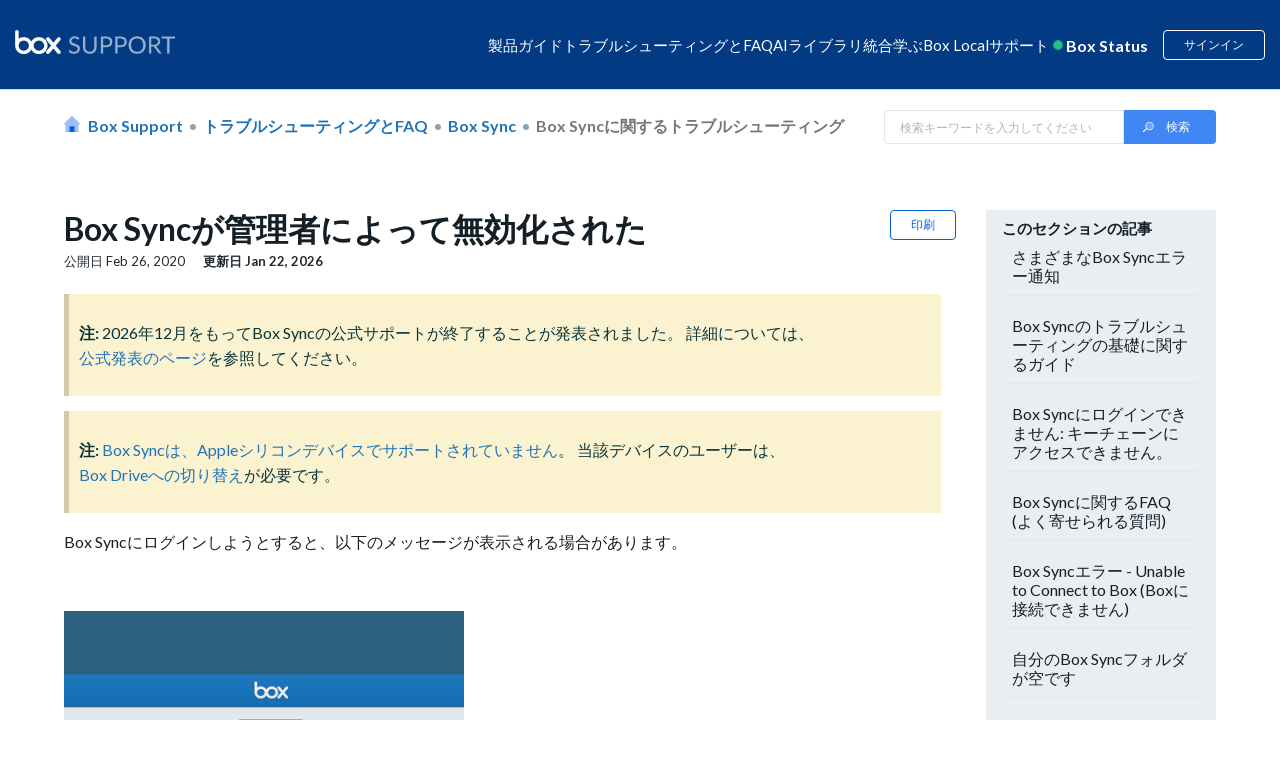

--- FILE ---
content_type: text/html; charset=utf-8
request_url: https://support.box.com/hc/ja/articles/360043692334-Box-Sync%E3%81%8C%E7%AE%A1%E7%90%86%E8%80%85%E3%81%AB%E3%82%88%E3%81%A3%E3%81%A6%E7%84%A1%E5%8A%B9%E5%8C%96%E3%81%95%E3%82%8C%E3%81%9F
body_size: 26736
content:
<!DOCTYPE html>
<html dir="ltr" lang="ja">
<head>
  <meta charset="utf-8" />
  <!-- v26880 -->


  <title>Box Syncが管理者によって無効化された &ndash; Box Support</title>

  <meta name="csrf-param" content="authenticity_token">
<meta name="csrf-token" content="">

  <meta name="description" content="注: 2026年12月をもってBox Syncの公式サポートが終了することが発表されました。 詳細については、公式発表のページを参照してください。注: Box Syncは、Appleシリコンデバイスでサポートされていません。 当該デバイスのユーザーは、Box..." /><meta property="og:image" content="https://support.box.com/hc/theming_assets/01HZM1DXK1BKDJRD07CTPN1WSC" />
<meta property="og:type" content="website" />
<meta property="og:site_name" content="Box Support" />
<meta property="og:title" content="Box Syncが管理者によって無効化された" />
<meta property="og:description" content="注: 2026年12月をもってBox Syncの公式サポートが終了することが発表されました。 詳細については、公式発表のページを参照してください。注: Box Syncは、Appleシリコンデバイスでサポートされていません。 当該デバイスのユーザーは、Box Driveへの切り替えが必要です。Box Syncにログインしようとすると、以下のメッセージが表示される場合があります。 環境 Box..." />
<meta property="og:url" content="https://support.box.com/hc/ja/articles/360043692334" />
<link rel="canonical" href="https://support.box.com/hc/ja/articles/360043692334-Box-Sync%E3%81%8C%E7%AE%A1%E7%90%86%E8%80%85%E3%81%AB%E3%82%88%E3%81%A3%E3%81%A6%E7%84%A1%E5%8A%B9%E5%8C%96%E3%81%95%E3%82%8C%E3%81%9F">
<link rel="alternate" hreflang="en-us" href="https://support.box.com/hc/en-us/articles/360043692334-Box-Sync-Has-Been-Disabled-By-Administrator">
<link rel="alternate" hreflang="ja" href="https://support.box.com/hc/ja/articles/360043692334-Box-Sync%E3%81%8C%E7%AE%A1%E7%90%86%E8%80%85%E3%81%AB%E3%82%88%E3%81%A3%E3%81%A6%E7%84%A1%E5%8A%B9%E5%8C%96%E3%81%95%E3%82%8C%E3%81%9F">
<link rel="alternate" hreflang="x-default" href="https://support.box.com/hc/en-us/articles/360043692334-Box-Sync-Has-Been-Disabled-By-Administrator">

  <link rel="stylesheet" href="//static.zdassets.com/hc/assets/application-f34d73e002337ab267a13449ad9d7955.css" media="all" id="stylesheet" />
    <!-- Entypo pictograms by Daniel Bruce — www.entypo.com -->
    <link rel="stylesheet" href="//static.zdassets.com/hc/assets/theming_v1_support-e05586b61178dcde2a13a3d323525a18.css" media="all" />
  <link rel="stylesheet" type="text/css" href="/hc/theming_assets/88181/2594176/style.css?digest=48335116344211">

  <link rel="icon" type="image/x-icon" href="/hc/theming_assets/01HZM1DXQ0W53VC22TSNHNRNFK">

    <script src="//static.zdassets.com/hc/assets/jquery-ed472032c65bb4295993684c673d706a.js"></script>
    

  
<meta name="robots" content="index, follow"/>

<!-- Upload Favicon starts -->
<link rel="icon" href="/hc/theming_assets/01JV4R8QHVCT0QQHQBDH4YJYFB" type="image/svg">
<!-- Upload Favicon ends -->

<meta content="width=device-width, initial-scale=1.0" name="viewport" />
<!-- <meta name="description" content="Solve issues and optimize your workflow with our help. Get expert support for Box, the leading cloud intelligent content management platform.">
 -->

<meta name="description" content="Need help with Box? Access expert support, setup guides, FAQs, and troubleshooting to solve issues and make the most of your Box cloud storage experience.">


<!-- meta image for favicon icon -->
<meta property="og:image" content="/hc/theming_assets/01JV4R8QHVCT0QQHQBDH4YJYFB" />
<!-- meta image for favicon icon ends-->

<!--<link href="https://fonts.googleapis.com/css?family=Lato&display=swap" rel="stylesheet">-->
<link href="https://fonts.googleapis.com/css?family=Lato:300,300i,400,400i,700,700i" rel="stylesheet">
<script src="https://kit.fontawesome.com/3f1c113563.js" crossorigin="anonymous"></script>
<link rel="stylesheet" href="https://cdnjs.cloudflare.com/ajax/libs/font-awesome/5.11.2/css/all.min.css">
<style>[v-cloak] { display:none; }</style>
<script src="https://cdnjs.cloudflare.com/ajax/libs/babel-polyfill/7.8.3/polyfill.min.js"></script>
<script src="https://cdnjs.cloudflare.com/polyfill/v3/polyfill.min.js?features=URL"></script>
<script src="https://assets.adobedtm.com/6055abd7bbba/eb04a5d564bd/launch-ENe7b5dcaddbb14fef96513c9116222d2f.min.js" async></script>
<script src="https://cdnjs.cloudflare.com/ajax/libs/vue/2.6.11/vue.min.js"></script>
<iframe sandbox="allow-scripts allow-same-origin" id="segment_proxy" src="https://segment-box.com/?key=9mEaWAAXfspF6epYVozDiTF43jJErnJl" fetchpriority="low" height="0" width="0" style="display:none;visibility:hidden"></iframe>
<script
  src="https://code.jquery.com/jquery-3.7.1.js"
  integrity="sha256-eKhayi8LEQwp4NKxN+CfCh+3qOVUtJn3QNZ0TciWLP4="
  crossorigin="anonymous"></script>
<!-- International Telephone Input -->
<link rel="stylesheet" href="/hc/theming_assets/01HZM1DP2DG7DFGD41TD4145N1">
<script type="text/javascript" src="/hc/theming_assets/01HZM1DP6RKQ5DRM6BZVSG2PJC"></script>
<script type="text/javascript" src="/hc/theming_assets/01HZM1DNXDYM3RGQX1GEPZMAGF"></script>

<script type="text/javascript" src="/hc/theming_assets/01HZM1DPBJDW347MMZYS895PJJ"></script>


<link rel="stylesheet" type="text/css" href="https://assets.sitescdn.net/answers-search-bar/v1.0/answers.css"/>
<script src="https://assets.sitescdn.net/answers-search-bar/v1.0/answerstemplates.compiled.min.js"></script>
<script> 
  
  	var searchUrl ="https://support.box.com/hc/ja/search";
  	var placeHolderText = "検索キーワードを入力してください";
  
  
  
    function initAnswers() {
    ANSWERS.init({
   			apiKey: "157720adc2cb53f479314bc5ea7c8869",
        experienceKey: "answers-help-site",
        experienceVersion: "PRODUCTION",
        locale: "en",
  			businessId: "3807576", 
        templateBundle: TemplateBundle.default,
        onReady: function() {
        ANSWERS.addComponent("SearchBar", {
            container: ".search_form",
            name: "search-bar", //Must be unique for every search bar on the same page 
            //redirectUrl: "https://support.box.com/hc/en-us/search", //SEARCH_RESULT_URL
  					redirectUrl:searchUrl,
             submitIcon:"magnifying_glass",  
           // placeholderText: "Search in Box Support",
  					placeholderText:placeHolderText,
        });
        },
    });
    }
</script>
<script src="https://assets.sitescdn.net/answers-search-bar/v1.0/answers.min.js" onload="ANSWERS.domReady(initAnswers)" async defer></script>
<script>
  (function() {
    // Object template model to be send to segment iframe.
    // This model will be used for track and page calls.
    const obj = {
        event: 'page', // Event name recognizable in iframe
        name: 'Page load call',  // Name used for track calls.
        pageProps: {
            path: document.location.pathname, // Default document pathname
            referrer: document.referrer, // Default document referrer
            search: document.location.search, // Default location search
            title: document.title, // Default document title
            url: document.location.href, // Default location href
        },
        videoProps: null,
        BVID: null, // BVID placeholder
        utm_params: null, // Utm parameters placeholder
    };

    // Accessible object for Adobe Launch.
    const segmentIframe = document.getElementById('segment_proxy');
    segmentIframe.addEventListener('load', function() {
        window.segmentProxy = segmentIframe.contentWindow;
    });

    // Process the current domain name.
    const domainInstance = new URL(segmentIframe.src);
    const domainOrigin = domainInstance.origin;

    /**
     * @param  {object} storage Return key pair parameters as an object.
     * Can be customized to accept any parameters.
     */
    function utmParams(storage) {
        const trackParams = ['utm_content', 'utm_source', 'utm_medium', 'utm_term', 'utm_name'];
        const queryString = window.location.search;
        const urlParams = new URLSearchParams(queryString);
        storage = {};

        trackParams.forEach(parameter => {
            const validParameter = urlParams.get(parameter);

            if (validParameter) {
                const tempObj = {};
                tempObj[parameter] = validParameter;
                Object.assign(storage, tempObj);
            }
        });

        return storage;
    }

    // Include string parameters.
    if (window.location.search) {
        obj.utm_params = utmParams();
    }

    // Include BVID to override anonymous ID.
    if (typeof window.analyticsData !== 'undefined' && typeof window.analyticsData.boxVisitorID !== 'undefined') {
        obj.BVID = window.analyticsData.boxVisitorID;
    }

    window.addEventListener(
        'message',
        e => {
            // Security checkpoint.
            if (e.origin !== domainOrigin) return;

            // Listen to postMessage from Iframe triggered when Segment is ready.
            if (e.data === 'analytics_loaded') {
                // Sent data to the iframe.
                e.source.postMessage(obj, domainOrigin);
            }
        },
        false,
    );
})();


</script> 
<script>
var zendeskURL= window.location.href;
var regex = /\/sections\/(\d+)/;
var match = zendeskURL.match(regex);
var sectionId = match && match[1];
var targetSectionId1 = "21356707165971"; 
var targetSectionId2 = "21356693134611"; 
var regex1 = /^(.*\/sections\/)/;
var match1 = zendeskURL.match(regex1);
var urlBeforeSections = match1 && match1[1];
// console.log("URL before 'sections':", urlBeforeSections);
  
if (sectionId == '360007552513') {
    var redirectURL = urlBeforeSections +targetSectionId1;
    window.location.href = redirectURL;
} 
if (sectionId == '360007552553') {
    var redirectURL = urlBeforeSections +targetSectionId2;
    window.location.href = redirectURL;
}
  
const currentLocale = "ja";
const isJapanesePage = currentLocale === "ja";

// Get the current URL
var currentURL = window.location.href;

// Extract the article ID using a regular expression
var articleRegex = /\/articles\/(\d+)/;
var articleMatch = currentURL.match(articleRegex);
var currentArticleId = articleMatch && articleMatch[1];

// Define the redirection logic for article IDs
var oldArticleId = "33552262497683"; // Old article ID
var newArticleId = "360043696434";   // New article ID

var newArticleURL = null;

if(isJapanesePage) {
  newArticleURL = "https://support.box.com/hc/ja/articles/" + newArticleId;
} else {
  newArticleURL = "https://support.box.com/hc/en-us/articles/" + newArticleId;
}


// Check if the current article ID matches the old one
if (currentArticleId === oldArticleId) {
    // Redirect to the new article URL
    window.location.href = newArticleURL;
}
</script>
  <script type="text/javascript" src="/hc/theming_assets/88181/2594176/script.js?digest=48335116344211"></script>
</head>
<body class="community-enabled">
  
  
  

  <script>
  setTimeout(function () {

    const cleanText = (text) => {
      return text
        .normalize("NFKC")          // Normalize Japanese characters
        .replace(/\s+/g, " ")       // Collapse all whitespace (spaces, tabs, newlines)
        .replace(/^\s+|\s+$/g, ""); // Trim leading/trailing spaces
    };

    let breadcrumbList = document.querySelectorAll('.sub-nav .breadcrumbs li');
    if (!breadcrumbList || breadcrumbList.length === 0) {
      breadcrumbList = document.querySelectorAll('.breadcrumbs li');
      if (!breadcrumbList || breadcrumbList.length === 0) {
        console.warn('No breadcrumbs found.');
        return;
      }
    }

    const items = [];
    breadcrumbList.forEach((li, index) => {
      const a = li.querySelector('a');

      // Always handle last breadcrumb as current page
      if (index === breadcrumbList.length - 1) {
        items.push({
          "@type": "ListItem",
          "position": index + 1,
          "name": cleanText(a ? a.textContent : li.textContent),
          "item": window.location.href
        });
      } else if (a) {
        // Normal breadcrumb with link
        items.push({
          "@type": "ListItem",
          "position": index + 1,
          "name": cleanText(a.textContent),
          "item": a.href
        });
      } else {
        // Fallback (no <a>, not last breadcrumb)
        items.push({
          "@type": "ListItem",
          "position": index + 1,
          "name": cleanText(li.textContent)
        });
      }
    });

    const breadcrumbSchema = {
      "@context": "https://schema.org",
      "@type": "BreadcrumbList",
      "itemListElement": items
    };

    const script = document.createElement('script');
    script.type = "application/ld+json";
    script.textContent = JSON.stringify(breadcrumbSchema);
    document.body.appendChild(script);
  }, 2000); // Delay in milliseconds (5000ms = 5 seconds)
</script>

<style>
  @keyframes beating {
      0%,
      100% {
          transform: scale(1);
      }
      50% {
          transform: scale(1.2);
      }
  }
  
  header.header-2023 {
      margin-bottom: -1px;
  }
  
  header.header-2023 a {
      text-decoration: none;
  }
  
  header.header-2023 .wrapper {
      background-color: #023b83;
      padding: 30px 15px;
      margin: 0;
      display: block;
  }
  
  header.header-2023 .navbar {
      display: flex;
      flex-wrap: wrap;
      gap: 10px;
      justify-content: space-between;
      max-width: 1440px;
      margin: 0 auto;
  }
  
  header.header-2023 .navbar .logo {
      align-items: center;
      max-height: 28px;
  }
  
  header.header-2023 .navbar .logo img {
      height: auto;
      max-width: 100%;
      width: 190px;
      max-height: 28px;
  }
  
  header.header-2023 .navbar .hamburger {
      display: none;
  }
  
  header.header-2023 .navbar .inner-navbar {
      display: flex;
      gap: 20px;
      align-items: center;
  }
  
  header.header-2023 .navbar .inner-navbar .nav-listing {
      display: flex;
      gap: 30px;
      margin: 0;
      flex-wrap: wrap;
      justify-content: center;
      position: relative;
      align-items: center;
  }
  
  header.header-2023 .navbar .inner-navbar .nav-listing .nav-item {
      color: #fff;
  }
  
  header.header-2023 .navbar .inner-navbar .nav-listing .nav-item {
      position: relative;
  }
  
  header.header-2023 .navbar .inner-navbar .nav-listing .nav-item>span {
      cursor: pointer;
  }
  
  header.header-2023 .navbar .inner-navbar .nav-listing .nav-item .nav-menu-dropdown {
      display: none;
      border-radius: 10px;
      background-color: #fff;
      max-width: 900px;
      width: auto;
      position: absolute;
      z-index: 999;
      box-shadow: 0px 8px 16px 0px rgba(0, 0, 0, 0.2);
      top: 30px;
      left: 0;
  }
  
  header.header-2023 .navbar .inner-navbar .nav-listing .nav-item .nav-menu-dropdown a {
      color: #151f26;
  }
  
  header.header-2023 .navbar .inner-navbar .nav-listing .nav-item .nav-menu-dropdown::before {
      content: "";
      width: 112px;
      height: 30px;
      display: block;
      top: -20px;
      position: absolute;
      background-color: transparent;
      cursor: pointer;
  }
  
  header.header-2023 .navbar .inner-navbar .nav-listing .nav-item .nav-menu-dropdown .dropdown-items {
      padding: 25px 30px;
      
      column-count: 2;
      column-rule: 1px solid #e1ecfa;
      column-gap: 30px;
      width: 100%;
      height: 100%;
      max-width: 467px;
      margin-bottom: 0;
  }
  /* dropdown images */
  
  header.header-2023 .navbar .dropdown-icon {
      background-repeat: no-repeat;
      background-size: 20px 20px;
      background-position: 5px center;
      padding-left: 30px;
  }
  /* dropdown images ends */
  
  header.header-2023 .navbar .inner-navbar .nav-listing .nav-item.has-menu:hover::before,
  header.header-2023 .navbar .inner-navbar .nav-listing .nav-item.has-menu:focus::before,
  header.header-2023 .navbar .inner-navbar .nav-listing .nav-item.has-menu:focus-within::before {
      content: "";
      height: 6px;
      display: block;
      border-left: 6px solid transparent;
      border-right: 6px solid transparent;
      border-bottom: 6px solid #fff;
      bottom: -12px;
      position: absolute;
      left: 25%;
  }
  
  header.header-2023 .navbar .inner-navbar .nav-listing .nav-item .nav-menu-dropdown .dropdown-items .dropdown-item {
      display: inline-block;
      margin: 15px 0;
      width: 100%;
  }
  
  header.header-2023 .navbar .inner-navbar .nav-listing .nav-item a,
  header.header-2023 .navbar .inner-navbar .nav-listing .nav-item>span {
      text-decoration: none;
      color: #fff;
  }
  
  header.header-2023 .navbar .inner-navbar .nav-listing .nav-item .nav-menu-dropdown .dropdown-items .dropdown-item a {
      display: inline-flex;
      gap: 10px;
      align-items: center;
      width: 100%;
      text-decoration: none;
      color: #151f26;
      font-weight: 700;
      line-height: 20px;
      min-width: 185px;
  }
  
  header.header-2023 .navbar .inner-navbar .nav-listing .nav-item .nav-menu-dropdown .display-programs {
      background-color: rgba(225, 236, 250, 0.3);
      padding: 30px;
      color: #151f26;
      border-radius: 0 10px 10px 0;
      width: 100%;
      max-width: 300px;
      min-width: 300px;
  }
  
  header.header-2023 .navbar .inner-navbar .nav-listing .nav-item .nav-menu-dropdown .display-programs>a {
      font-size: 16px;
      font-weight: 700;
      line-height: 24px;
  }
  
  header.header-2023 .navbar .inner-navbar .nav-listing .nav-item .nav-menu-dropdown .display-programs .program-links {
      margin: 20px 0 0 10px;
      display: flex;
      flex-direction: column;
      gap: 20px;
  }
  
  header.header-2023 .navbar .inner-navbar .nav-listing .nav-item .nav-menu-dropdown .display-programs .program-links .program-link a {
      color: #151f26;
      
      font-weight: 700;
      text-decoration: none;
      
  }
  
  header.header-2023 .navbar .inner-navbar .nav-listing .nav-item:hover .nav-menu-dropdown,
  header.header-2023 .navbar .inner-navbar .nav-listing .nav-item:focus .nav-menu-dropdown,
  header.header-2023 .navbar .inner-navbar .nav-listing .nav-item:focus-within .nav-menu-dropdown {
      display: flex;
  }
  
  header.header-2023 .navbar .inner-navbar .user-operations {
      display: flex;
      color: #fff;
      align-items: center;
  }
  
  header.header-2023 .navbar .inner-navbar .user-operations .box-status {
      display: flex;
      font-size: 16px;
      font-style: normal;
      font-weight: 700;
      line-height: 16px;
  }
  
  header.header-2023 .navbar .inner-navbar .user-operations .box-status .live-dot {
      display: inline-block;
      position: relative;
      animation: beating 1s infinite;
      color: #26c281;
      margin-right: 6px;
  }
  
  .icon-svg-15895152469651 {
      background: url(/hc/theming_assets/01HZM1CGJ9PPG6F8PETZFFXKYG);
      background-repeat: no-repeat;
      background-position: 3%;
      background-size: contain;
      height: 19px;
  }
  
  header.header-2023 .dropdown-toggle {
      background-color: transparent;
  }
  
  header.header-2023 .box-status-label {
      color: #fff;
  }
  
  header.header-2023 #box-status-container {
      text-decoration: none;
  }
  
  header.header-2023 .box-status-label:hover {
      text-decoration: none;
  }
  
  header.header-2023 .dropdown-item .dropdown-icon {
      background-position: 5px 2px;
      height: auto;
      background-size: 20px 20px;
  }
  
  header.header-2023 .user-operations .login {
      border: 1px solid #fff;
      color: #fff;
  }
  
  header.header-2023 .user-operations .login:hover {
      background-color: #fff;
      color: #023b83;
  }
  
  header.header-2023 .user-operations #box-status-container {
      padding: 0px 5px;
  }
  
  header.header-2023 .user-operations #box-status-icon {
      margin-right: 4px;
      animation: beating 1s infinite;
  }
  
  header.header-2023 .user-operations .user-info {
      margin-left: 8px;
  }
  
  header.header-2023 .user-info .btn {
      padding-bottom: 0;
  }
  
  header.header-2023 .user-name {
      margin-left: 2px;
  }
  
  header.header-2023 .nav-menu-wrapper {
      width: 100%;
  }
  
  header.header-2023 .user-operations .login {
      margin-left: 10px;
  }

  header.header-2023
    .navbar
    .inner-navbar
    .nav-listing
    .nav-item
    .nav-menu-dropdown
    .dropdown-items
    .dropdown-item
    a, header.header-2023
    .navbar
    .inner-navbar
    .nav-listing
    .nav-item
    .display-programs
    .dropdown-display-list
    .dropdown-item
    a {
    display: inline-flex;
    gap: 10px 5px;
    align-items: flex-start;
    width: 100%;
    text-decoration: none;
    color: #151f26;
    font-weight: 700;
    line-height: 25px;
    min-width: 200px;
  }
  header.header-2023
    .navbar
    .inner-navbar
    .nav-listing
    .nav-item
    .display-programs
    .dropdown-display-list
    .dropdown-item
    a {
      min-width: auto;
      color: #151F26;
      
      display: inline-block;
    }
  header.header-2023
    .navbar
    .inner-navbar
    .nav-listing
    .nav-item
    .nav-menu-dropdown
    .display-programs {
    background-color: #F7F9FD;
    padding: 30px 18px;
    color: #fff;
    border-radius: 0 12px 12px 0;
    width: 100%;
    max-width: 268px;
    min-width: 268px;
    display: none;
  }

  header.header-2023
    .navbar
    .inner-navbar
    .nav-listing
    .nav-item
    .nav-menu-dropdown
    .display-programs.active {
    display: block;
  }

  header.header-2023
    .navbar
    .inner-navbar
    .nav-listing
    .nav-item
    .nav-menu-dropdown
    .display-programs h4 {
      padding-left: 22px;
      margin-top: 20px;
    }
  header.header-2023
    .navbar
    .inner-navbar
    .nav-listing
    .nav-item
    .nav-menu-dropdown
    .display-programs
    > a {
    font-size: 16px;
    font-weight: 700;
    line-height: 24px;
    display: inline-block;
  }

  header.header-2023
    .navbar
    .inner-navbar
    .nav-listing
    .nav-item
    .nav-menu-dropdown
    .display-programs
    .program-links,
  header.header-2023
    .navbar
    .inner-navbar
    .nav-listing
    .nav-item
    .nav-menu-dropdown
    .display-programs
    .dropdown-display-list {
    display: flex;
    flex-direction: column;
    gap: 10px;
    margin-bottom: 20px;
  }
  /* uncomment code */
  /* to correct padding and line height */
  header.header-2023
      .navbar
      .inner-navbar
      .nav-listing
      .nav-item
      .nav-menu-dropdown
      .display-programs
      .program-links .program-link,
    header.header-2023
      .navbar
      .inner-navbar
      .nav-listing
      .nav-item
      .nav-menu-dropdown
      .display-programs
      .dropdown-display-list .dropdown-item {
        padding: 10px 8px;
        border-radius: 30px;
    }
header.header-2023
      .navbar
      .inner-navbar
      .nav-listing
      .nav-item
      .nav-menu-dropdown
      .display-programs
      .program-links
      .program-link
      a {
      color: #151F26;
      font-weight: 700;
      text-decoration: none;
      line-height: 25px;
      display: block;
    }

    @media screen and (max-width: 500px) {
    header.header-2023
    .navbar
    .inner-navbar
    .nav-listing
    .nav-item
    .nav-menu-dropdown
    .display-programs {
     min-width: 100%;
    }
    header.header-2023
    .navbar
    .inner-navbar
    .nav-listing
    .nav-item
    .display-programs
    .dropdown-display-list
    .dropdown-item
    a, header.header-2023
    .navbar
    .inner-navbar
    .nav-listing
    .nav-item
    .nav-menu-dropdown
    .display-programs
    .program-links
    .program-link
    a {
      font-size: 12px;
    }
  } 
  
  /* uncomment code */
  header.header-2023
    .navbar
    .inner-navbar
    .nav-listing
    .nav-item
    .nav-menu-dropdown
    .display-programs
    .program-links .program-link:hover,
  header.header-2023
    .navbar
    .inner-navbar
    .nav-listing
    .nav-item
    .nav-menu-dropdown
    .display-programs
    .dropdown-display-list .dropdown-item:hover {
      background-color: #fff;
    }
  header.header-2023
    .navbar
    .inner-navbar
    .nav-listing
    .nav-item
    .nav-menu-dropdown
    .display-programs
    .program-links {
      margin-top: 20px;
      margin-bottom: 0;
      margin-left: 10px;
    }
  header.header-2023
    .navbar
    .inner-navbar
    .nav-listing
    .nav-item
    .nav-menu-dropdown
    .display-programs
    h4
    a,
  header.header-2023
    .navbar
    .inner-navbar
    .nav-listing
    .nav-item
    .nav-menu-dropdown
    .display-programs
    h4
    span {
    color: #151F26;
    font-size: 18px;
    /**line-height: 25px;**/
    line-height: 22px;
  }
  
  @media screen and (max-width: 1400px) {
      header.header-2023 .navbar .logo img {
          width: 160px;
      }
      header.header-2023 .navbar .inner-navbar {
          gap: 15px;
      }
      header.header-2023 .navbar .inner-navbar .nav-listing {
          gap: 13px;
      }
      header.header-2023 .navbar .inner-navbar .nav-listing .nav-item {
          font-size: 15px;
      }
  }
  
  @media screen and (max-width: 1280px) {
      header.header-2023 .navbar .inner-navbar {
          gap: 5px;
      }
      header.header-2023 .navbar .inner-navbar .nav-listing {
          gap: 10px;
      }
      header.header-2023 .navbar .inner-navbar .user-operations {
          gap: 10px;
      }
  }
  
  @media screen and (max-width: 1199px) {
      header.header-2023 .navbar {
          justify-content: flex-start;
          position: relative;
          align-items: center;
      }
      header.header-2023 .navbar .hamburger {
          height: 20px;
          cursor: pointer;
          display: flex;
          flex-direction: column;
          justify-content: space-between;
          background-color: transparent;
          border: none;
          order: -1;
      }
      header.header-2023 .navbar .hamburger .line {
          width: 24px;
          height: 2px;
          background-color: #fff;
          transition: transform 0.3s ease;
      }
      header.header-2023 .navbar .hamburger.open .line:nth-child(1) {
          transform: rotate(-45deg) translate(-6px, 3px);
      }
      header.header-2023 .navbar .hamburger.open .line:nth-child(2) {
          opacity: 0;
      }
      header.header-2023 .navbar .hamburger.open .line:nth-child(3) {
          transform: rotate(45deg) translate(-8px, -6px);
      }
      header.header-2023 .navbar .hamburger.open+.inner-navbar .nav-listing {
          display: flex;
          position: absolute;
          flex-direction: column;
          width: 100%;
          left: 0;
          top: 40px;
          background: #fff;
          padding: 25px;
          border-radius: 10px;
          box-shadow: 0 0 4px 0 rgba(0, 0, 0, 0.15), 0 4px 10px 0 rgba(0, 0, 0, 0.1);
      }
      header.header-2023 .navbar .inner-navbar {
          display: contents;
      }
      header.header-2023 .navbar .inner-navbar .nav-listing {
          display: none;
          z-index: 9;
      }
      header.header-2023 .navbar .inner-navbar .nav-listing .nav-item {
          position: relative;
          width: 100%;
      }
      header.header-2023 .navbar .inner-navbar .nav-listing .nav-item>span {
          color: #000;
      }
      header.header-2023 .navbar .inner-navbar .nav-listing .nav-item .nav-menu-dropdown {
          flex-direction: column;
          position: relative;
          top: 0;
          margin-top: 10px;
      }
      header.header-2023 .navbar .inner-navbar .nav-listing .nav-item .nav-menu-dropdown .dropdown-items {
          column-count: unset;
          display: flex;
          flex-direction: column;
      }
      header.header-2023 .navbar .inner-navbar .nav-listing li.nav-item a,
      header.header-2023 .navbar .inner-navbar .nav-listing li.nav-item>span {
          color: #000;
      }
      header.header-2023 .navbar .inner-navbar .nav-listing .nav-item .nav-menu-dropdown .display-programs {
          max-width: 100%;
          border-radius: 0 0 10px 10px;
      }
      header.header-2023 .navbar .inner-navbar .user-operations {
          margin-left: auto;
          line-height: 1;
      }
  }
  
  @media screen and (max-width: 575px) {
      header.header-2023 .navbar .logo {
          height: 100%;
          line-height: 1;
      }
      header.header-2023 .navbar .logo img {
          max-width: 100px;
          height: 100%;
      }
      header.header-2023 .navbar .hamburger {
          height: 16px;
      }
      header.header-2023 .navbar .hamburger .line {
          width: 18px;
      }
      header.header-2023 .navbar .hamburger.open .line:nth-child(1) {
          transform: rotate(-45deg) translate(-3px, 0px);
      }
      header.header-2023 .navbar .inner-navbar .nav-listing {
          padding: 15px;
      }
      header.header-2023 .navbar .inner-navbar .nav-listing .nav-item>span {
          font-size: 13px;
      }
      header.header-2023 .navbar .inner-navbar .nav-listing .nav-item .nav-menu-dropdown .dropdown-items {
          padding: 15px;
      }
      header.header-2023 .navbar .inner-navbar .nav-listing .nav-item .nav-menu-dropdown .dropdown-items .dropdown-item {
          margin: 3px;
          font-size: 12px;
      }
      header.header-2023 .navbar .inner-navbar .nav-listing .nav-item .nav-menu-dropdown .dropdown-items .dropdown-item a {
          margin-bottom: 15px;
      }
      header.header-2023 .navbar .inner-navbar .user-operations .box-status {
          font-size: 12px;
      }
      header.header-2023 .navbar .inner-navbar .user-operations .login {
          font-size: 12px;
      }
  }

  .custom-announcement-banner * {
      padding: 0;
      margin: 0;
  }
  
  .custom-announcement-banner {
      background-color: #92E0C0;
      text-align: center;
      color: #000;
      padding: 16px 15px;
  }
  .custom-announcement-banner a{
      color:#000;
      text-decoration: underline;
  }
  
      a.icon-svg-21356597387539.dropdown-icon,a.icon-svg-21356762395539.dropdown-icon {
          display: none !important;
      }
  
</style>  


<header class="header-2023">
  <div class="wrapper">
      <div class="navbar">
          <div class="logo">
              <a title="ホーム" href="/hc/ja">
              <img src="/hc/theming_assets/01HZM1CJMPEKZJAN0D49823CM4" alt="box-logo" tabindex="0" aria-label="box logo" width="100%" height="100%" /> </a>
          </div>
          <button class="hamburger" id="hamburger">
      <div class="line"></div>
      <div class="line"></div>
      <div class="line"></div>
    </button>
          <div class="inner-navbar">
              <ul class="nav-listing">
                  <li class="nav-item" item-data-id="21356727474323"><span tabindex="0">製品ガイド</span>
                      <div class="nav-menu-dropdown">
                          <div class="nav-menu-wrapper">
                              <ul class="dropdown-items" id="dropdown-21356727474323"></ul>
                          </div>
                          <div class="display-programs display-product-programs" id="displayPrograms">
                            <ul class="dropdown-display-list"></ul>
                          </div>
                      </div>
                  </li>
                  
                  <li class="nav-item" item-data-id="21356672484115">
                      <span tabindex="0">トラブルシューティングとFAQ</span>
                      <div class="nav-menu-dropdown">
                          <div class="nav-menu-wrapper">
                              <ul class="dropdown-items" id="dropdown-21356672484115"></ul>
                          </div>
                      </div>
                  </li>
                  
                
                  
            				<li class="nav-item">
              				<a tabindex="0" href="https://support.box.com/hc/ja/categories/43062167779859-AI%E3%83%A9%E3%82%A4%E3%83%96%E3%83%A9%E3%83%AA""https://support.box.com/hc/en-us/categories/43062167779859">AIライブラリ</a>
                		</li>
          			


                  


                  
                    <li class="nav-item no-icon" item-data-id="21356608331155"><span tabindex="0">統合</span>
                        <div class="nav-menu-dropdown">
                            <div class="nav-menu-wrapper">
                                <ul class="dropdown-items" id="dropdown-21356608331155">
                                    
                                </ul>
                            </div>
                            <div class="display-programs display-integrations-programs" id="displayIntegrationsPrograms">
                              <ul class="dropdown-display-list"></ul>
                            </div>
                        </div>
                    </li>
                  
                  <li class="nav-item has-menu learning-nav-item"><span tabindex="0">学ぶ</span>
                      <div class="nav-menu-dropdown">
                        
                          <div class="nav-menu-wrapper">
                            
                            <ul class="dropdown-items" style="column-count: 1;">                         
                                <li class="dropdown-item"><a class="dropdown-icon nav_icon_teams" tabindex="0" href="/hc/ja/sections/21356568995091-Box-Education">ユーザー向け</a></li>
                                <li class="dropdown-item">
                                  <a class="dropdown-icon nav_icon_userVerified" tabindex="0" href="/hc/ja/sections/21356568995091-Box-Education?render=admin">管理者・共同管理者向け</a>
                              	</li>
                              	<li class="dropdown-item">
                                  <a class="dropdown-icon nav_icon_tag" tabindex="0" href="https://ja.developer.box.com/">開発者向けリソース</a>
                              	</li>
                                <li class="dropdown-item"><a class="dropdown-icon nav_icon_notepad" tabindex="0" href="https://training.box.com/trainings">すべてのコース</a></li>
                              
<!--                               Uncomment this when going live with intelligent JP Page -->
                              <li class="dropdown-item"><a class="dropdown-icon nav_icon_getCertified" tabindex="0" href="/hc/ja/sections/42152513906579">認定</a></li>

                              
                              
                            
                            
                            
                            
                          </div>

                          
                            <div class="display-programs display-learning-programs active" id="displayLearningCards">
                              
                            </div>
                          
                      </div>
                  </li>
                  
                  
                  
                  
                  

                  
                  
                  <li class="nav-item"><a href="/hc/ja/sections/360009050574" tabindex="0">Box Local</a></li>
                  

                  
<!--                    
                    <li class="nav-item"><a tabindex="0" href= "https://ja.developer.box.com/" "https://developer.box.com/">Developer</a></li>
                    -->

                  <li class="nav-item" item-data-id='21356271827603'><span tabindex="0">サポート</span>
                      <div class="nav-menu-dropdown">
                          <div class="nav-menu-wrapper">
                              <ul class="dropdown-items" id="dropdown-21356271827603">
                                  
                                  
                                  
                                  <li class="dropdown-item"><a href="/hc/ja/requests/new" class="dropdown-icon nav_support_contact">サポートに連絡</a></li>
                                  
                              </ul>
                          </div>
                      </div>
                  </li>
              </ul>
              <div class="user-operations">
                  
                  <a id="box-status-container" href='https://status.box.com'>
                      <div id="box-status-icon"></div><span class='box-status-label'>Box Status</span></a>
                  <span v-on:click="showUserInfo" tabindex="0">  <a class="login" data-auth-action="signin" role="button" rel="nofollow" title="ダイアログを表示します" href="https://box.zendesk.com/access?brand_id=2594176&amp;return_to=https%3A%2F%2Fsupport.box.com%2Fhc%2Fja%2Farticles%2F360043692334-Box-Sync%25E3%2581%258C%25E7%25AE%25A1%25E7%2590%2586%25E8%2580%2585%25E3%2581%25AB%25E3%2582%2588%25E3%2581%25A3%25E3%2581%25A6%25E7%2584%25A1%25E5%258A%25B9%25E5%258C%2596%25E3%2581%2595%25E3%2582%258C%25E3%2581%259F&amp;locale=ja">サインイン</a>
</span>
              </div>
          </div>
      </div>
  </div>
</header>

<script>
  document.addEventListener("DOMContentLoaded", () => {
     const currentUrl = window.location; 
      if((currentUrl.pathname.includes("Product_Page_2023")) ||  (currentUrl.pathname.includes("Integration_Page_2023"))){
      // console.log("Append Webpage Schema");

      setTimeout(() => {
      const metatitle = document.head.querySelector("title")?.textContent;
      // console.log("Title is", metatitle);
      const metaDesc = document.querySelector("meta[name='description']")?.getAttribute("content") || "";
      // console.log("Title is", metaDesc);
        
      const WebpageSchema = {
          "@context": "https://schema.org",
          "@type": "WebPage",
          "name": metatitle,
          "url": currentUrl.href,
          "description": metaDesc,
          "datePublished": "2023-09-30",
          "dateModified": "2023-09-30",
          "publisher": {
            "@type": "Organization",
            "name": "Box, Inc.",
            "url": "https://www.box.com"
          }
      };

        const script = document.createElement('script');
        script.type = "application/ld+json";
        script.textContent = JSON.stringify(WebpageSchema);
        document.body.appendChild(script);

        }, 3000);
      }
   });
</script>

<script>
const locale = "ja";
const isJapanese = locale === "ja";
const isFrench = locale === "fr";

$(document).ready(function () {
  //For now being added css via script. But need to know if there is no box guidance service then do not display "$(".dropdown-display-list")" element itself. And Whenever new items will come - margin-bottom hta do. 
  if(isFrench && HelpCenter.user.role != "manager"){
     $("header.header-2023 .navbar .inner-navbar .nav-listing .nav-item .nav-menu-dropdown .display-programs .dropdown-display-list").css("margin-bottom","0");
    // if ($(".dropdown-display-list").text().trim() === "") {
    //   $(".dropdown-display-list").hide();
    // }
    
    $("header.header-2023 .navbar .inner-navbar .nav-listing .nav-item .nav-menu-dropdown .display-programs h4").css("margin-top","10px");
  }

  // Mega Menu repositioning code
  function repositionMegaMenu(navDropdownMenu) {
  const elm = $(navDropdownMenu);
  const off = elm.offset();
  const l = off.left;
  const w = elm.width();
  const docW = $(window).width();

  const isEntirelyVisible = (l + w <= docW);
    if (!isEntirelyVisible) {
      $(elm).css({ "left": `-${(l + w - docW) + 15}px`});
    } 
  }

  $(document).on("mouseenter mouseleave focus", ".nav-item.has-menu", function (e) {
    const isVisible = $(this).find(".nav-menu-dropdown:visible");
    const navDropdownMenu = $(this).find(".nav-menu-dropdown");

    if(isVisible) {
      repositionMegaMenu(navDropdownMenu);
    }
  });

  // For french will check if no programs then will not show div
  if(isFrench){
    //$("#displayLearningCards").hide();
    const displayLearningCardsDiv = document.getElementById('displayLearningCards');
    console.log("displayLearningCardsDiv", displayLearningCardsDiv);
    if (displayLearningCardsDiv.innerHTML.trim() === '' ) {
      displayLearningCardsDiv.style.display = 'none';
    }
  }

  if(!(isFrench)) {
    // Create an object to hold playlist sections
    const learningNavData = {
            "playlists": [
                {
                    "category": "ユーザー向けプレイリスト",
                    "title": "はじめに",
                    "description": "ユーザー向け基礎",
                    "link": "https://training.box.com/pages/admin-courses-jpn/paths/0194dee5-75e2-7676-8578-19152b2faa0b"
                },
                {
                    "category": "管理者向けプレイリスト",
                    "title": "はじめに",
                    "description": "管理者向け基礎",
                    "link": "https://training.box.com/paths/0194dee2-529f-7450-ae4e-15c954113ddf"
                }
            ]
        };;

    // Define the playlists object before using it
    const playlists = {}; // Initialize the playlists object

    // Group playlists by category
    learningNavData.playlists.forEach(function(playlist) {
      // Check if the category already exists
      if (!playlists[playlist.category]) {
          playlists[playlist.category] = []; // Create an array for the category
      }
      playlists[playlist.category].push(playlist); // Add the playlist to the category
    });

    // Loop through the categories and create HTML dynamically
    for (const category in playlists) {
      // Create a section for each category
      const playlistSection = $("<div>", { class: "learning-playlist-cards", id: category.replace(/ /g, "-").toLowerCase() });
      playlistSection.append(`<h2>${category}</h2>`);

      // Append cards for each playlist in the category
      playlists[category].forEach(function(playlist) {
          const card = `<div class="learning-playlist-card">
            <h3>${playlist.title}</h3>
            <p>${playlist.description}</p>

            <a class="stretched-link" href="${playlist.link}" aria-label="${playlist.title}">
              <span class="sr-only">${playlist.title}</span>
            </a>
          </div>`;
          playlistSection.append(card);
      });

      // Append the category section to the main container
      $("#displayLearningCards").append(playlistSection);
    }
  }
});

function getParameterByName(name) {
  return new URLSearchParams(window.location.search).get(name);
}

var pageSectionId = null;
pageSectionId = getParameterByName("section-id");

const hamburger = document.getElementById('hamburger');
hamburger.addEventListener('click', () => {
    hamburger.classList.toggle('open');
});

// Render Products Guides display program data
const productGuidesProgramData = [
  {
    "title": "Box guidance services",
    "url": "https://support.box.com/hc/ja/sections/1500002545282-Box-guidance-services",
    "links": [
      {
        "text": "導入支援",
        "url": "https://support.box.com/hc/ja/sections/1500002619301-Implementation"
      },
      {
        "text": "技術支援",
        "url": "https://support.box.com/hc/ja/sections/1500002619821-Technology"
      },
      {
        "text": "利用定着化",
        "url": "https://support.box.com/hc/ja/sections/1500002586622-Adoption"
      },
    ]
  },
  {
    "title": "Box Pulse",
    "url": "",
    "links": [
      {
        "text": "製品に関するフィードバックの共有",
        "url": "https://support.box.com/hc/ja/articles/360044196573"
      }
    ]
  }
]
;

// Function to render the HTML
function renderProgramData(programDataArray) {
  const container = document.getElementById("displayPrograms");

  programDataArray.forEach(data => {
    if (data) {
      // Create and append the title
      const headerElem = document.createElement("h4");

      if (data.url) {
        const headerElemTag = document.createElement("a");
        headerElemTag.textContent = data.title;
        headerElemTag.setAttribute('href', data.url);
        headerElem.appendChild(headerElemTag);
      } else {
        const headerElemTag = document.createElement("span");
        headerElemTag.textContent = data.title;
        headerElem.appendChild(headerElemTag);
      }

      container.appendChild(headerElem);

      // Create and append the list
      const list = document.createElement("ul");
      list.classList.add("program-links");

      data.links.forEach(linkData => {
        const listItem = document.createElement("li");
        listItem.classList.add("program-link", "dropdown-item");

        // Extract the ID from the URL
        const urlParts = linkData.url.split('/');
        const idWithText = urlParts[urlParts.length - 1];
        const idParts = idWithText.split('-');
        const id = idParts[0]; // Extracting the ID part

        const anchor = document.createElement("a");
        anchor.href = linkData.url;
        anchor.textContent = linkData.text;
        

        // Generate the class dynamically based on the extracted ID
        const classId = "icon-svg-" + id;
        anchor.classList.add(classId);
        anchor.classList.add("dropdown-icon");

        listItem.appendChild(anchor);
        list.appendChild(listItem);
      });

      container.classList.add("active");
      container.appendChild(list);
    }
  });
}

renderProgramData(productGuidesProgramData);
const categoryIds = [21356727474323, 21356672484115, 21356608331155, 21356271827603, 43062167779859];
const zendeskAPIUrl = '/api/v2/help_center/ja/categories/';
const cacheTime = 4 * 60 * 60 * 1000; // Set to 4 Hours for now

// Function to fetch sections for a given category and page
function fetchSections(catID, page = 1) {
    return new Promise((resolve, reject) => {
        $.ajax({
            url: `${zendeskAPIUrl}${catID}/sections.json?page=${page}&per_page=100&include=categories,translations`,
            type: 'GET',
            dataType: 'json',
            success: resolve,
            error: reject,
        });
    });
}


async function fetchData() {
    try {
        var isBtnFound = false;
        for (const catId of categoryIds) {
            const sectionsList = $(`#dropdown-${catId}`);
            let currentPage = 1;

            let filteredSections; // Declare data outside the loop
            while (true) {
                data = await fetchSections(catId, currentPage);

                if (data.sections && data.sections.length > 0) {
                    filteredSections = data.sections.filter((section) => section.parent_section_id === null);
                    if (filteredSections.length > 0) {
                        appendSectionsToDOM(sectionsList, filteredSections);
                    }
                }

                if (data.next_page === null) {
                    // No more pages, break the loop
                    break;
                } else {
                    currentPage++;
                }
            }

            let sectionListLength = $(`#dropdown-${catId} li`).length;

            if (sectionListLength > 0) {
                $(sectionsList).closest(".nav-item").addClass("has-menu");
            }

            if (sectionListLength <= 6) {
                $(`#dropdown-${catId}`).css("column-count", 1);
            }
        }
    } catch (error) {
        console.error('Error fetching sections:', error);
    }
}

function appendSectionsToDOM(sectionsList, sections) {
  const customNavPageIds = ["22012531180947", "21356718529939", "21356742765843", "21356707082387", "21356730826259", "21356734487443", "21356758455059", "21356758812563", "21356759103507", "21356759774611", "21356760348691", "21356750924563", "21356609538579", "21356601955859", "21356596816147", "21356627124627", "21356602573331", "21356587547411", "21356595407123", "21356602622483", "21356626314643", "21356608707859", "21356579527315", "26102544955027", "22012531180947", "35107006761235","38215581345939", "36143650219795","40168863437843","47655894565267"];

  const isCustomPage = (section) => customNavPageIds.some(id => id == section.id);
  var organizationTags = window.HelpCenter?.user?.organizations[0]?.tags;
  var enterprisePlusObj = ['premier_services', 'priority_services', 'platinum_services'];
  
  var userOrganizationexists = enterprisePlusObj.some(tag => organizationTags?.includes(tag));
  
  sections.forEach((section) => {
    var sectionName = section.name.replace(/<[^>]+>/g, '');

    
    

    if ((section.category_id == "21356727474323") || (section.category_id == "21356608331155")) {
      if (isCustomPage(section)) {
        // Check if the locale is French remove section display name and add ${sectionName}
        const sectionDisplayName = isFrench ? `${sectionName} (en)` : sectionName;
        sectionsList.append(`
          <li class='dropdown-item'>
            <a class='icon-svg-${section.id} dropdown-icon' data-listid='${section.id}' tabindex='0'
              href="/hc/${locale}/p/${section.category_id == "21356727474323" ? "Product_Page_2023" : "Integration_Page_2023"}?section-id=${section.id}">
              ${sectionDisplayName}
            </a>
          </li>
        `);
      } else if((section.id == "21358356019347" || section.id == "21358357475731" || section.id == "21356747770771")) {
        $("#displayPrograms .dropdown-display-list").append(`
          <li class='dropdown-item dropdown-display-item'>
            <a class='icon-svg-${section.id} dropdown-icon' data-listid='${section.id}' tabindex='0' href='${section.html_url}'>
              ${sectionName}
            </a>
          </li>
        `);
        $("#displayPrograms").addClass("active");
      } else if((section.id == "21356587167251" || section.id == "21356608497811" || section.id == "21356626146579" || section.id == "21356604015251" || section.id == "21356627051667" || (section.id == "21356597387539" && !isJapanese))) {
        $("#displayIntegrationsPrograms .dropdown-display-list").append(`
          <li class='dropdown-item dropdown-display-item'>
            <a class='icon-svg-${section.id}' data-listid='${section.id}' tabindex='0' href='${section.html_url}'>
              ${sectionName}
            </a>
          </li>
        `);

        if (section.id == "21356608497811") {
          $("#displayIntegrationsPrograms .dropdown-display-list").append(`
            <li class='dropdown-item dropdown-display-item'>
              <a class='icon-svg-360043691474' data-listid='360043691474' tabindex='0' href='${isJapanese ? '/hc/ja/articles/360043691474' : '/hc/en-us/articles/360043691474'}'>
                
                
                ${isJapanese ? 'アプリの選択' : isFrench ? 'Choosing Apps (en)' : 'Choosing Apps'}
              </a>
            </li>
          `);
        }

        $("#displayIntegrationsPrograms").addClass("active");
      } 

      
      
      
      else if (section.id != "21356762395539") {
          sectionsList.append(`
            <li class='dropdown-item'>
              <a class='icon-svg-${section.id} dropdown-icon' tabindex='0' href='${section.html_url}' data-listid='${section.id}'>
                ${sectionName}
              </a>
            </li>
          `);
        }
    } else {
      const translation = section.translations.find(translation => translation.locale === locale && translation.locale !== 'en-us');
      const link = translation ? translation.html_url : section.html_url;
      const title = translation ? translation.title : sectionName;
      
      if(section.id =='33396181927699' && userOrganizationexists){ 
          sectionsList.append(`
        <li class='dropdown-item'>
          <a class='dropdown-icon nav_enterprise_plus' data-listid='${section.id}' tabindex='0' href='${link}'>
            ${title}
          </a>
        </li>
      `);
      } 
      if(section.id != '33396181927699')      
      {
          sectionsList.append(`
        <li class='dropdown-item'>
          <a class='icon-svg-${section.id} dropdown-icon' data-listid='${section.id}' tabindex='0' href='${link}'>
            ${title}
          </a>
        </li>
      `);
    }
  }

  if ((pageSectionId) && (section.category_id == "21356672484115")) {
    let troubleshootingBoxAtag = $(".troubleshooting-box a").length > 0;
    if (troubleshootingBoxAtag) {
      //ADDING TROUBLESHOOTING LINK FOR DOCUMENTATION SECTION
      let pageHeading = $("li.nav-item").find(`[data-listid='${pageSectionId}']`).text();
      let listName = sectionName;

      if (pageHeading.trim().toLowerCase() == listName.trim().toLowerCase()) {
        let listHref = `${section.html_url}`;
        $('.troubleshooting-box a').attr('href', listHref);
        $(".product-documentation").find(".troubleshooting-box").find("a").attr('href', listHref);
        $(".product-documentation").find(".troubleshooting-box").show();
        isBtnFound = true;
      }
      //ADDING TROUBLESHOOTING LINK FOR DOCUMENTATION SECTION ENDS
    }
  }
});
}
// Call the fetchData function to start fetching data
fetchData();
</script>
              
<!-- Redirection script for Support Forums - https://support.box.com/hc/en-us/community/topics/360001934573 -->
<!--       window.location.pathname.includes("/community/topics/360001934573")         -->
 <script>
   $(document).ready(function () {
      if (window.location.pathname.includes("/community/topics")) {
        window.location.href = "https://community.box.com/community";
      }
   });
  </script>
<!-- Redirection script ends-->
              
<!--Trying Redirection for a article-->
<!-- <script>
  If it opens up directly  
  $(document).ready(function () {
    const currentUrl = window.location.href;
    if (currentUrl === "https://support.box.com/hc/en-us/articles/360043697614-Miscellaneous-Box-Drive-Error-Notifications#bfdboxtempfolder") {
      window.location.href = "https://support.box.com/hc/en-us/articles/34000625388179-Box-Drive-Problem-Item-Notifications-Due-to-System-or-Configuration-Errors#bfdboxtempfolder";
    }
  })
</script>           -->
              
<!-- Redirect for articles -->
<script>
  document.addEventListener("DOMContentLoaded", () => {
    const redirects = {

  "#bfdadminrestricted": "33746150513939-Box-Drive-Problem-Item-Notifications-Due-to-Admin-Controls#bfdadminrestricted",

  "#bfdblockeditemerror": "33995760268691-Box-Drive-Problem-Item-Notifications-Due-to-Unsupported-Scenarios#bfdblockeditemerror",

  "#bfdboxtempfolder": "34000625388179-Box-Drive-Problem-Item-Notifications-Due-to-System-or-Configuration-Errors#bfdboxtempfolder",

  "#bfdclassifiedcopy": "33746150513939-Box-Drive-Problem-Item-Notifications-Due-to-Admin-Controls#bfdclassifiedcopy",

  "#bfdconnectionerror": "33995232382099-Box-Drive-Problem-Item-Notifications-Due-to-Network-Related-Errors#bfdconnectionerror",

  "#bfddeleted": "33999838543123-Box-Drive-Problem-Item-Notifications-Due-to-File-Management-Errors#bfddeleted",

  "#bfddependency": "34000625388179-Box-Drive-Problem-Item-Notifications-Due-to-System-or-Configuration-Errors#bfddependency",

  "#bfddownloadunknown": "33998539328275-Box-Drive-Problem-Item-Notifications-Due-to-User-Permissions#bfddownloadunknown",

  "#bfdfiletype": "33995760268691-Box-Drive-Problem-Item-Notifications-Due-to-Unsupported-Scenarios#bfdfiletype",

  "#bfdfoldertransition": "34000625388179-Box-Drive-Problem-Item-Notifications-Due-to-System-or-Configuration-Errors#bfdfoldertransition",

  "#bfdgsuiteerror": "33995760268691-Box-Drive-Problem-Item-Notifications-Due-to-Unsupported-Scenarios#bfdgsuiteerror",

  "#bfdhdcapreached": "33995399906835-Box-Drive-Problem-Item-Notifications-Due-to-Storage-Capacity#bfdhdcapreached",

  "#bfdlockbox": "33998539328275-Box-Drive-Problem-Item-Notifications-Due-to-User-Permissions#bfdlockbox",

  "#bfdlocked": "33999838543123-Box-Drive-Problem-Item-Notifications-Due-to-File-Management-Errors#bfdlocked",

  "#bfdlockeddownloadbox": "33998539328275-Box-Drive-Problem-Item-Notifications-Due-to-User-Permissions#bfdlockeddownloadbox",

  "#bfdlockedlocal": "33998539328275-Box-Drive-Problem-Item-Notifications-Due-to-User-Permissions#bfdlockedlocal",

  "#bfdmacpackagedl": "33995760268691-Box-Drive-Problem-Item-Notifications-Due-to-Unsupported-Scenarios#bfdmacpackagedl",

  "#bfdmaliciouscopy": "33746150513939-Box-Drive-Problem-Item-Notifications-Due-to-Admin-Controls#bfdmaliciouscopy",

  "#bfdmaliciousfile": "33746150513939-Box-Drive-Problem-Item-Notifications-Due-to-Admin-Controls#bfdmaliciousfile",

  "#bfdmaliciousmoveopenfile": "33746150513939-Box-Drive-Problem-Item-Notifications-Due-to-Admin-Controls#bfdmaliciousmoveopenfile",

  "#bfdmaliciousmoveparentdeleted": "33746150513939-Box-Drive-Problem-Item-Notifications-Due-to-Admin-Controls#bfdmaliciousmoveparentdeleted",

  "#bfdname": "33995760268691-Box-Drive-Problem-Item-Notifications-Due-to-Unsupported-Scenarios#bfdname",

  "#bfdnetworkerror": "33995232382099-Box-Drive-Problem-Item-Notifications-Due-to-Network-Related-Errors#bfdnetworkerror",

  "#bfdoffline": "33995232382099-Box-Drive-Problem-Item-Notifications-Due-to-Network-Related-Errors#bfdoffline",

  "#bfdparent": "33999838543123-Box-Drive-Problem-Item-Notifications-Due-to-File-Management-Errors#bfdparent",

  "#bfdpermission": "33998539328275-Box-Drive-Problem-Item-Notifications-Due-to-User-Permissions#bfdpermission",

  "#bfdquota": "33995399906835-Box-Drive-Problem-Item-Notifications-Due-to-Storage-Capacity#bfdquota",

  "#bfdserverbusy": "33995232382099-Box-Drive-Problem-Item-Notifications-Due-to-Network-Related-Errors#bfdserverbusy",

  "#bfdsize": "33746150513939-Box-Drive-Problem-Item-Notifications-Due-to-Admin-Controls#bfdsize",

  "#bfdtimeout": "33995232382099-Box-Drive-Problem-Item-Notifications-Due-to-Network-Related-Errors#bfdtimeout",

  "#bfdtreeloop": "33999838543123-Box-Drive-Problem-Item-Notifications-Due-to-File-Management-Errors#bfdtreeloop",

  "#bfdunexpectedsize": "33995232382099-Box-Drive-Problem-Item-Notifications-Due-to-Network-Related-Errors#bfdunexpectedsize",

  "#bfdunknown": "34000625388179-Box-Drive-Problem-Item-Notifications-Due-to-System-or-Configuration-Errors#bfdunknown",

  "#bfdunmovable": "33995760268691-Box-Drive-Problem-Item-Notifications-Due-to-Unsupported-Scenarios#bfdunmovable",

  "#bfdunsyncedfiles": "33995760268691-Box-Drive-Problem-Item-Notifications-Due-to-Unsupported-Scenarios#bfdunsyncedfiles",

  "#bfdusedname": "33999838543123-Box-Drive-Problem-Item-Notifications-Due-to-File-Management-Errors#bfdusedname",

  "#romovefailclose": "33998539328275-Box-Drive-Problem-Item-Notifications-Due-to-User-Permissions#romovefailclose",

  "#romovefaildelete": "33998539328275-Box-Drive-Problem-Item-Notifications-Due-to-User-Permissions#romovefaildelete",

  "#romoverenamefail": "33998539328275-Box-Drive-Problem-Item-Notifications-Due-to-User-Permissions#romoverenamefail",

  "#rorenamerestoreclose": "33998539328275-Box-Drive-Problem-Item-Notifications-Due-to-User-Permissions#rorenamerestoreclose",

  "#rouploadfail": "33998539328275-Box-Drive-Problem-Item-Notifications-Due-to-User-Permissions#rouploadfail",

  "#rouploadfailclose": "33998539328275-Box-Drive-Problem-Item-Notifications-Due-to-User-Permissions#rouploadfailclose"

  };
    const oldPathPattern = /^\/hc\/([A-Za-z\-]+)\/articles\/360043697614(?:-.*)?$/;
    let matchResult = window.location.pathname.match(oldPathPattern);
    if (!!matchResult) {
      let hash = window.location.hash;
      let language = matchResult[1];
      if (redirects[hash] !== undefined) {
        window.location.href = `https://support.box.com/hc/${language}/articles/${redirects[hash]}`;
      }
    }
  });
</script>
<!-- Redirect for articles ended-->
<!--    Redirection of articles to intelligent page  -->
<script>
document.addEventListener("DOMContentLoaded", () => {
  const target = "https://support.box.com/hc/en-us/sections/42152513906579";
  const data = {
  "articleLinks": [
    "/hc/en-us/sections/21356562747923-Box-Certified-Professional",
    "/hc/en-us/articles/360055156693-Optimizing-with-Box",
    "/hc/en-us/articles/360053373774-Box-Certified-Professional-Exam"
  ]
}
;
  const sources = data.articleLinks.map(link =>
    link.replace(/\/+$/, "")
  );
  const currentPath = window.location.pathname.replace(/\/+$/, "");
  if (sources.includes(currentPath)) {
    window.location.replace(target);
  }
});
</script>       
<!--    Redirection of articles to intelligent page ends -->





  <main role="main">
    <div class="container-divider"></div>
<div class="container">
  <nav class="sub-nav">
    <ol class="breadcrumbs">
  
    <li title="Box Support">
      
        <a href="/hc/ja">Box Support</a>
      
    </li>
  
    <li title="トラブルシューティングとFAQ">
      
        <a href="/hc/ja/categories/21356672484115-%E3%83%88%E3%83%A9%E3%83%96%E3%83%AB%E3%82%B7%E3%83%A5%E3%83%BC%E3%83%86%E3%82%A3%E3%83%B3%E3%82%B0%E3%81%A8FAQ">トラブルシューティングとFAQ</a>
      
    </li>
  
    <li title="Box Sync">
      
        <a href="/hc/ja/sections/21356686851475-Box-Sync">Box Sync</a>
      
    </li>
  
    <li title="Box Syncに関するトラブルシューティング">
      
        <a href="/hc/ja/sections/21356708227091-Box-Sync%E3%81%AB%E9%96%A2%E3%81%99%E3%82%8B%E3%83%88%E3%83%A9%E3%83%96%E3%83%AB%E3%82%B7%E3%83%A5%E3%83%BC%E3%83%86%E3%82%A3%E3%83%B3%E3%82%B0">Box Syncに関するトラブルシューティング</a>
      
    </li>
  
</ol>

    
  	   <form role="search" class="search" data-search="" action="/hc/ja/search" accept-charset="UTF-8" method="get"><input type="hidden" name="utf8" value="&#x2713;" autocomplete="off" /><input type="hidden" name="category" id="category" value="21356672484115" autocomplete="off" />
<input type="search" name="query" id="query" placeholder="Search in Box Support" aria-label="Search in Box Support" />
<input type="submit" name="commit" value="検索" /></form>
    
    
  </nav>

  <div class="article-container" id="article-container">
    <article class="article">
      
      <div class="print-button-wrapper"><a class="button print-button" href="#" onclick="window.print()">印刷</a></div>      
      
      <header class="article-header">
        <h1 title="Box Syncが管理者によって無効化された" class="article-title">
          Box Syncが管理者によって無効化された
          
        </h1>

        <div class="article-author">
          <div class="article-meta">
            <ul class="meta-group">
              <li class="meta-data product-page">
           			<time datetime='2020-02-26 23:37:40 UTC' title='2020-02-26 23:37:40 UTC'>
                	<span id="postTime" style="color: #212a30;" title='2020-02-26 23:37:40 UTC'>公開日 </span> 
         				</time>
           
            <b>
               <time datetime='2026-01-22 10:10:44 UTC' title='2026-01-22 10:10:44 UTC'>
                 <span id="updatedTime" style="color: #212a30;margin-left: 15px;" title='2026-01-22 10:10:44 UTC'>更新日 </span>
                 </time>
           </b>
           
         </li>
              
             

            </ul>
          </div>
        </div>
      </header>
      <div class="article_labels_list">      
         
          has_image 
          
            ,
          
         
          User 
          
            ,
          
         
          Box Sync 
          
            ,
          
         
          Troubleshooting 
          
            ,
          
         
          Admin 
          
            ,
          
         
          Mac OS 
          
            ,
          
         
          Article 
          
            ,
          
         
          Account Administration 
          
            ,
          
         
          Established 
          
        
      </div>
      
        
        
        
        
        
      	
        
        
        
        
        
        
      
        
        
        
        
        
      	
        
        
        
        
        
        
      
        
        
        
        
        
      	
        
        
        
        
        
        
      
        
        
        
        
        
      	
        
        
        
        
        
        
      
        
        
        
        
        
      	
        
        
        
        
        
        
      
        
        
        
        
        
      	
        
        
        
        
        
        
      
        
        
        
        
        
      	
        
        
        
        
        
        
      
        
        
        
        
        
      	
        
        
        
        
        
        
      
        
        
        
        
        
      	
        
        
        
        
        
        
      
      
      <section class="article-info">
        <div class="article-content">
          <div class="article-body"><div class="box-community-info-box"><p><strong>注:</strong> 2026年12月をもってBox Syncの公式サポートが終了することが発表されました。 詳細については、<a href="https://support.box.com/hc/ja/articles/47220952814867-Box-Sync%E3%81%AE%E5%85%AC%E5%BC%8F%E3%82%B5%E3%83%9D%E3%83%BC%E3%83%88%E7%B5%82%E4%BA%86-EOL-%E3%81%AE%E3%81%94%E6%A1%88%E5%86%85">公式発表のページ</a>を参照してください。</p></div><div class="box-community-info-box"><p><strong>注: </strong><a href="https://support.box.com/hc/ja/articles/360043696234-%E3%83%96%E3%83%A9%E3%82%A6%E3%82%B6%E3%81%A8OS%E3%81%AE%E3%82%B5%E3%83%9D%E3%83%BC%E3%83%88%E3%81%AB%E5%AF%BE%E3%81%99%E3%82%8BBox%E3%81%AE%E3%83%9D%E3%83%AA%E3%82%B7%E3%83%BC%E3%81%AB%E3%81%A4%E3%81%84%E3%81%A6#:~:text=Box%20Sync%E3%81%AF%E3%80%81Apple%E3%82%B7%E3%83%AA%E3%82%B3%E3%83%B3%E3%83%87%E3%83%90%E3%82%A4%E3%82%B9%E3%81%A7%E3%82%B5%E3%83%9D%E3%83%BC%E3%83%88%E3%81%95%E3%82%8C%E3%81%A6%E3%81%84%E3%81%BE%E3%81%9B%E3%82%93%E3%80%82" target="_blank" rel="noopener noreferrer">Box Syncは、Appleシリコンデバイスでサポートされていません</a>。 当該デバイスのユーザーは、<a href="https://support.box.com/hc/ja/articles/360043697354-Box-Sync%E3%81%8B%E3%82%89Box-Drive%E3%81%B8%E3%81%AE%E5%88%87%E3%82%8A%E6%9B%BF%E3%81%88" target="_blank" rel="noopener noreferrer">Box Driveへの切り替え</a>が必要です。</p></div><p>Box Syncにログインしようとすると、以下のメッセージが表示される場合があります。</p><p> </p><p><img src="/hc/article_attachments/48430534856083" alt="windows disabled.png" width="400" height="227"></p><h2 id="h_01KC4XNG5Q646PK8FJ6TESEZXJ">環境</h2><p> </p><p>Box SyncがインストールされているWindowsまたはMac OSマシン</p><p> </p><h2 id="h_01KC4XNG5QF7CESPBKJ7DPV9C8">解決手順</h2><p> </p><p>エンドユーザーにこの問題が発生している場合、Box管理チームに連絡する必要があります。 管理チームは以下を行う必要があります。</p><ul><li data-list-item-id="e9ce9b00e03ea00a9a952d60b7e91fa7c">EnterpriseについてBox Syncが有効になっていることを確認する</li></ul><ol>
<li data-list-item-id="e3b47781ba8fa085c9614b03739182f39">管理コンソールに移動します。</li>
<li data-list-item-id="e4c6cd7d0015e44236fddbb4d1d55a85c">[Enterprise設定] に移動します。</li>
<li data-list-item-id="e10c819cf7029cd5cc99d10357c779678">[ユーザー設定] タブに移動します。</li>
<li data-list-item-id="e5911870f1cb58de0544cd01f0b691dcf">[<strong>Box Syncの有効化</strong>] チェックボックスがオフになっていないかを確認します。</li>
</ol><div><img src="/hc/article_attachments/48430540677267" alt="mceclip1.png"></div><ul><li data-list-item-id="e9a33abeb7b8a389c3fd071a836ada16e">当該ユーザーアカウントについてBox Syncが無効になっていることを確認する</li></ul><ol>
<li data-list-item-id="e5871c4c3bf7ad16fadacfb5c823f1e7e">Box管理コンソールに移動します。</li>
<li data-list-item-id="eb274d77ce3b25c89a4bf91b391f068db">[ユーザーとグループ] タブに移動します。</li>
<li data-list-item-id="ec481c29bb0070844067834419c27c483">エラーを受け取ったユーザーのアカウントをクリックします。</li>
<li data-list-item-id="ee5b01328515ea9ff6287bc22c38f9ce9">以下の設定が無効になっていないかを確認します。</li>
</ol><div><img src="/hc/article_attachments/48430534858515" alt="mceclip0.png" width="561" height="421"></div><p> </p><h2 id="h_01KC4XNG5QVBPJ163HEXTP0E6D">根本原因</h2><p>Box管理者により、全ユーザーまたは一部ユーザーのBox Syncの利用が制限されている場合があります。 管理者は全ユーザーのBox Syncをまとめて無効にすることも、ユーザーを個別に無効にすることもできますが、リクエストがあればBox Syncを許可する必要があります。</p><div class="hide">client_swarm_kb</div></div>

          <div class="article-attachments">
            <ul class="attachments">
              
            </ul>
          </div>
        </div>
      </section>

      <footer>
        <div class="article-footer">
          
            <div class="article-share">
  <ul class="share">
    <li><a href="https://www.facebook.com/share.php?title=Box+Sync%E3%81%8C%E7%AE%A1%E7%90%86%E8%80%85%E3%81%AB%E3%82%88%E3%81%A3%E3%81%A6%E7%84%A1%E5%8A%B9%E5%8C%96%E3%81%95%E3%82%8C%E3%81%9F&u=https%3A%2F%2Fsupport.box.com%2Fhc%2Fja%2Farticles%2F360043692334-Box-Sync%25E3%2581%258C%25E7%25AE%25A1%25E7%2590%2586%25E8%2580%2585%25E3%2581%25AB%25E3%2582%2588%25E3%2581%25A3%25E3%2581%25A6%25E7%2584%25A1%25E5%258A%25B9%25E5%258C%2596%25E3%2581%2595%25E3%2582%258C%25E3%2581%259F" class="share-facebook">Facebook</a></li>
    <li><a href="https://twitter.com/share?lang=ja&text=Box+Sync%E3%81%8C%E7%AE%A1%E7%90%86%E8%80%85%E3%81%AB%E3%82%88%E3%81%A3%E3%81%A6%E7%84%A1%E5%8A%B9%E5%8C%96%E3%81%95%E3%82%8C%E3%81%9F&url=https%3A%2F%2Fsupport.box.com%2Fhc%2Fja%2Farticles%2F360043692334-Box-Sync%25E3%2581%258C%25E7%25AE%25A1%25E7%2590%2586%25E8%2580%2585%25E3%2581%25AB%25E3%2582%2588%25E3%2581%25A3%25E3%2581%25A6%25E7%2584%25A1%25E5%258A%25B9%25E5%258C%2596%25E3%2581%2595%25E3%2582%258C%25E3%2581%259F" class="share-twitter">Twitter</a></li>
    <li><a href="https://www.linkedin.com/shareArticle?mini=true&source=Box+Customer+Success&title=Box+Sync%E3%81%8C%E7%AE%A1%E7%90%86%E8%80%85%E3%81%AB%E3%82%88%E3%81%A3%E3%81%A6%E7%84%A1%E5%8A%B9%E5%8C%96%E3%81%95%E3%82%8C%E3%81%9F&url=https%3A%2F%2Fsupport.box.com%2Fhc%2Fja%2Farticles%2F360043692334-Box-Sync%25E3%2581%258C%25E7%25AE%25A1%25E7%2590%2586%25E8%2580%2585%25E3%2581%25AB%25E3%2582%2588%25E3%2581%25A3%25E3%2581%25A6%25E7%2584%25A1%25E5%258A%25B9%25E5%258C%2596%25E3%2581%2595%25E3%2582%258C%25E3%2581%259F" class="share-linkedin">LinkedIn</a></li>
  </ul>

</div>
          
          
            
          
        </div>
        
          <div class="article-votes">
            <span class="article-votes-question">この記事は役に立ちましたか？</span>
            <div class="article-votes-controls" role='radiogroup'>
              <a class="button article-vote article-vote-up" data-auth-action="signin" aria-selected="false" role="radio" rel="nofollow" title="はい" href="https://box.zendesk.com/access?brand_id=2594176&amp;return_to=https%3A%2F%2Fsupport.box.com%2Fhc%2Fja%2Farticles%2F360043692334-Box-Sync%25E3%2581%258C%25E7%25AE%25A1%25E7%2590%2586%25E8%2580%2585%25E3%2581%25AB%25E3%2582%2588%25E3%2581%25A3%25E3%2581%25A6%25E7%2584%25A1%25E5%258A%25B9%25E5%258C%2596%25E3%2581%2595%25E3%2582%258C%25E3%2581%259F"></a>
              <a class="button article-vote article-vote-down" data-auth-action="signin" aria-selected="false" role="radio" rel="nofollow" title="いいえ" href="https://box.zendesk.com/access?brand_id=2594176&amp;return_to=https%3A%2F%2Fsupport.box.com%2Fhc%2Fja%2Farticles%2F360043692334-Box-Sync%25E3%2581%258C%25E7%25AE%25A1%25E7%2590%2586%25E8%2580%2585%25E3%2581%25AB%25E3%2582%2588%25E3%2581%25A3%25E3%2581%25A6%25E7%2584%25A1%25E5%258A%25B9%25E5%258C%2596%25E3%2581%2595%25E3%2582%258C%25E3%2581%259F"></a>
            </div>
            <small class="article-votes-count">
              <span class="article-vote-label">3人中0人がこの記事が役に立ったと言っています</span>
            </small>
          </div>
        

        <div class="article-more-questions">
          他にご質問がございましたら、<a href="/hc/ja/requests/new">リクエストを送信</a>してください
        </div>
        <div class="article-return-to-top">
          <a href="#article-container">ページの先頭へ戻る<span class="icon-arrow-up"></span></a>
        </div>
      </footer>

      <div class="article-relatives">
        
          
  <section class="related-articles">
    
      <h3 class="related-articles-title">関連記事</h3>
    
    <ul>
      
        <li>
          <a href="/hc/ja/related/click?data=[base64]%3D--8fddd8c7837d32088909aa9b10970ba82ab83e26" rel="nofollow">管理者により無効化されました: アプリケーションを使用できません</a>
        </li>
      
        <li>
          <a href="/hc/ja/related/click?data=[base64]%3D%3D--176b47e2d22366ce9eaae2179f04362ecebf8f34" rel="nofollow">Box Syncのインストール</a>
        </li>
      
        <li>
          <a href="/hc/ja/related/click?data=[base64]%3D%3D--894ad84651357c5f44df4be53d3cea56db1be22d" rel="nofollow">Box Syncについて</a>
        </li>
      
        <li>
          <a href="/hc/ja/related/click?data=[base64]%3D--adb1f726044f92ef697f6dbc5dd8fbd53354a102" rel="nofollow">アカウント設定の管理</a>
        </li>
      
        <li>
          <a href="/hc/ja/related/click?data=[base64]%3D%3D--5aadac4f971774fbf38cea8dc07c011102bd8560" rel="nofollow">Box for Office統合</a>
        </li>
      
    </ul>
  </section>


        
      </div>


 
      
    </article>
        <aside class="article-sidebar" aria-labelledby="section-articles-title">
      
        <div class="collapsible-sidebar">
          <button type="button" class="collapsible-sidebar-toggle" aria-labelledby="section-articles-title" aria-expanded="false"></button>
          <span id="section-articles-title" class="collapsible-sidebar-title sidenav-title">
            このセクションの記事
          </span>
          <div class="collapsible-sidebar-body">
            <ul>
              
                <li>
                  <a href="/hc/ja/articles/29257622992019-%E3%81%95%E3%81%BE%E3%81%96%E3%81%BE%E3%81%AABox-Sync%E3%82%A8%E3%83%A9%E3%83%BC%E9%80%9A%E7%9F%A5" class="sidenav-item ">さまざまなBox Syncエラー通知</a>
                </li>
              
                <li>
                  <a href="/hc/ja/articles/360043697594-Box-Sync%E3%81%AE%E3%83%88%E3%83%A9%E3%83%96%E3%83%AB%E3%82%B7%E3%83%A5%E3%83%BC%E3%83%86%E3%82%A3%E3%83%B3%E3%82%B0%E3%81%AE%E5%9F%BA%E7%A4%8E%E3%81%AB%E9%96%A2%E3%81%99%E3%82%8B%E3%82%AC%E3%82%A4%E3%83%89" class="sidenav-item ">Box Syncのトラブルシューティングの基礎に関するガイド</a>
                </li>
              
                <li>
                  <a href="/hc/ja/articles/360043696614-Box-Sync%E3%81%AB%E3%83%AD%E3%82%B0%E3%82%A4%E3%83%B3%E3%81%A7%E3%81%8D%E3%81%BE%E3%81%9B%E3%82%93-%E3%82%AD%E3%83%BC%E3%83%81%E3%82%A7%E3%83%BC%E3%83%B3%E3%81%AB%E3%82%A2%E3%82%AF%E3%82%BB%E3%82%B9%E3%81%A7%E3%81%8D%E3%81%BE%E3%81%9B%E3%82%93" class="sidenav-item ">Box Syncにログインできません: キーチェーンにアクセスできません。</a>
                </li>
              
                <li>
                  <a href="/hc/ja/articles/360043696354-Box-Sync%E3%81%AB%E9%96%A2%E3%81%99%E3%82%8BFAQ-%E3%82%88%E3%81%8F%E5%AF%84%E3%81%9B%E3%82%89%E3%82%8C%E3%82%8B%E8%B3%AA%E5%95%8F" class="sidenav-item ">Box Syncに関するFAQ (よく寄せられる質問)</a>
                </li>
              
                <li>
                  <a href="/hc/ja/articles/360043696034-Box-Sync%E3%82%A8%E3%83%A9%E3%83%BC-Unable-to-Connect-to-Box-Box%E3%81%AB%E6%8E%A5%E7%B6%9A%E3%81%A7%E3%81%8D%E3%81%BE%E3%81%9B%E3%82%93" class="sidenav-item ">Box Syncエラー - Unable to Connect to Box (Boxに接続できません)</a>
                </li>
              
                <li>
                  <a href="/hc/ja/articles/360043695354-%E8%87%AA%E5%88%86%E3%81%AEBox-Sync%E3%83%95%E3%82%A9%E3%83%AB%E3%83%80%E3%81%8C%E7%A9%BA%E3%81%A7%E3%81%99" class="sidenav-item ">自分のBox Syncフォルダが空です</a>
                </li>
              
                <li>
                  <a href="/hc/ja/articles/360044194753-Box-Sync%E3%81%AE%E3%83%91%E3%83%95%E3%82%A9%E3%83%BC%E3%83%9E%E3%83%B3%E3%82%B9%E3%82%92%E6%9C%80%E5%A4%A7%E5%8C%96%E3%81%99%E3%82%8B" class="sidenav-item ">Box Syncのパフォーマンスを最大化する</a>
                </li>
              
                <li>
                  <a href="/hc/ja/articles/360043694194-Microsoft-VC90-CRT%E8%A8%AD%E5%AE%9A%E3%82%A8%E3%83%A9%E3%83%BC%E3%81%AF%E3%81%A9%E3%81%86%E3%81%99%E3%82%8C%E3%81%B0%E8%A7%A3%E6%B1%BA%E3%81%97%E3%81%BE%E3%81%99%E3%81%8B" class="sidenav-item ">Microsoft.VC90.CRT設定エラーはどうすれば解決しますか?</a>
                </li>
              
                <li>
                  <a href="/hc/ja/articles/360044193953-%E5%90%8C%E6%9C%9F%E5%BE%8C%E3%81%AB%E3%83%A1%E3%83%BC%E3%83%AB%E3%82%A2%E3%83%89%E3%83%AC%E3%82%B9%E3%81%8C%E8%BF%BD%E5%8A%A0%E3%81%95%E3%82%8C%E3%81%9F%E9%87%8D%E8%A4%87%E3%83%95%E3%82%A1%E3%82%A4%E3%83%AB" class="sidenav-item ">同期後にメールアドレスが追加された重複ファイル</a>
                </li>
              
                <li>
                  <a href="/hc/ja/articles/360043693494-Windows%E3%81%AE%E8%B5%B7%E5%8B%95%E6%99%82%E3%81%ABBox-Sync%E3%81%8C%E9%96%8B%E5%A7%8B%E3%81%95%E3%82%8C%E3%81%AA%E3%81%84" class="sidenav-item ">Windowsの起動時にBox Syncが開始されない</a>
                </li>
              
            </ul>
            
              <a href="/hc/ja/sections/21356708227091-Box-Sync%E3%81%AB%E9%96%A2%E3%81%99%E3%82%8B%E3%83%88%E3%83%A9%E3%83%96%E3%83%AB%E3%82%B7%E3%83%A5%E3%83%BC%E3%83%86%E3%82%A3%E3%83%B3%E3%82%B0" class="article-sidebar-item">もっと見る</a>
            
          </div>
        </div>
      
    </aside>
  </div>
</div>


<script type="text/javascript">
  // Hide "Was this Article helpful?" from the Known Issues Page: https://support.box.com/hc/articles/360045231753-Known-Product-Issues
  if (window.location.href.indexOf("360045231753") > -1) {
    $('.article-votes').css('display','none');
  }

  // fix for updated date
/*  var tempC = '2020-02-26 23:37:40 UTC'.replace(/<[^>]*>?/gm, '').replace(/-/g,'/');
  var tempU = '2026-01-22 10:10:44 UTC'.replace(/<[^>]*>?/gm, '').replace(/-/g,'/');
  var createdTime = new Date(tempC);
  var updatedTime = new Date(tempU);
  var pMonth = ["Jan", "Feb", "Mar", "Apr", "May", "Jun", "Jul", "Aug", "Sep", "Oct", "Nov", "Dec"][createdTime.getMonth()];
  var uMonth = ["Jan", "Feb", "Mar", "Apr", "May", "Jun", "Jul", "Aug", "Sep", "Oct", "Nov", "Dec"][updatedTime.getMonth()];
  var fullPostDate = pMonth + " " + createdTime.getDate() + ", " + createdTime.getFullYear(); 
  var fullUpdatedDate = uMonth+" "+updatedTime.getDate()+", "+updatedTime.getFullYear();

  if(fullPostDate != fullUpdatedDate ){
    document.getElementById("updatedTime").innerHTML = '更新日' +' '+ fullUpdatedDate;
    document.getElementById("postTime").innerHTML = '公開日' +' '+ fullPostDate;
    //document.getElementById("updatedTime").style.display = "inline-block";
    //document.getElementById("postTime").style.display = "inline-block";
  }else{
    document.getElementById("updatedTime").innerHTML = "";
    document.getElementById("postTime").innerHTML = '公開日' +' '+ fullPostDate;
    //document.getElementById("postTime").style.display = "inline-block";
  }
  */
  
  function dateFormat(tempdate){
  			let dateTime = new Date(tempdate.replace(/-/g, "/"));
  			let dMonth = ["Jan", "Feb", "Mar", "Apr", "May", "Jun", "Jul", "Aug", "Sep", "Oct", "Nov", "Dec"][dateTime.getMonth()];
  			let fullDate = dMonth + " " + dateTime.getDate() + ", " + dateTime.getFullYear(); 
  	  	return fullDate;
  }
  let postTimeCustom = dateFormat($('.meta-data time #postTime').attr('title'));
  let updateTimeCustom = dateFormat($('.meta-data time #updatedTime').attr('title'))
    $('.meta-data time #postTime').append(postTimeCustom);
  if(postTimeCustom !=updateTimeCustom){
  	$('.meta-data time #updatedTime').append(updateTimeCustom);
  }else{
 	 $('.meta-data time #updatedTime').html('');
  }

</script>
  </main>

  <div class="footer-2023">
  <footer>
    <div class="wrapper">
      <ul tabindex="0" class="social-media-buttons">
          <li aria-label="youtube-icon">
            <a aria-label="youtube link" tabindex="0" href="https://www.youtube.com/user/box" class="youtube-icon" target="_blank">
              <svg width="41" height="16" viewBox="0 0 41 16" fill="none" xmlns="http://www.w3.org/2000/svg">
                <g clip-path="url(#clip0_1206_508)">
                <path class="vector-1" d="M5.35805 2.64752L5.36405 2.61952L5.38005 2.50152L4.64005 2.49752C3.97205 2.49352 3.76705 2.49752 3.74905 2.51452C3.74005 2.52252 3.50905 3.39952 3.09805 4.98752C2.90205 5.74552 2.73705 6.35052 2.73105 6.33252C2.72505 6.31452 2.49105 5.44952 2.20905 4.41052C2.04021 3.77526 1.86553 3.14157 1.68505 2.50952C1.67505 2.49952 0.779046 2.49552 0.053046 2.50152C-0.051954 2.50252 -0.110954 2.29652 0.991046 5.80052C1.14305 6.28552 1.37205 6.97252 1.49805 7.32652C1.64405 7.73452 1.74805 8.05052 1.81905 8.31352C1.94505 8.81452 1.94905 9.12852 1.92205 9.49552C1.89005 9.91852 1.88605 12.9085 1.91705 12.9585C1.94105 12.9965 3.34205 13.0145 3.47505 12.9785C3.49605 12.9725 3.51005 12.9525 3.52005 12.8395C3.55305 12.7425 3.55605 12.3555 3.55605 10.7495V8.69852L3.64605 8.41552C3.70505 8.23052 3.85205 7.74352 3.97405 7.33352L4.30105 6.24352C4.83005 4.51952 5.33405 2.82452 5.34805 2.72752L5.35905 2.64852L5.35805 2.64752ZM13.204 5.13552V5.24252H13.187L13.178 8.19552L13.169 11.0585L12.94 11.2915C12.683 11.5525 12.478 11.6525 12.292 11.6055C12.089 11.5545 12.095 11.6335 12.078 8.24952L12.062 5.13452H10.588V5.24152H10.571V8.62152C10.571 12.2425 10.571 12.2405 10.755 12.6035C10.901 12.8935 11.115 13.0345 11.48 13.0825C11.961 13.1465 12.48 12.9285 12.961 12.4605L13.17 12.2575V12.6085C13.17 12.9115 13.179 12.9615 13.234 12.9765C13.324 13.0015 14.44 13.0035 14.56 12.9785L14.66 12.9575V12.8535L14.677 12.8505V5.11452L13.205 5.13452L13.204 5.13552ZM9.46605 6.66152C9.32605 6.06252 9.06505 5.65952 8.63405 5.38152C7.95805 4.94452 7.18505 4.89752 6.46905 5.25152C5.94705 5.50952 5.61005 5.93752 5.43705 6.56552C5.41483 6.64105 5.39911 6.71833 5.39005 6.79652C5.34605 7.01852 5.34105 7.34852 5.32905 8.88952C5.31105 11.2635 5.33905 11.5455 5.63605 12.0845C5.92805 12.6135 6.53305 13.0015 7.19205 13.0815C7.39005 13.1055 7.79205 13.0685 8.02405 13.0035C8.54905 12.8575 9.05305 12.4425 9.27605 11.9715C9.37422 11.7829 9.43821 11.5784 9.46505 11.3675C9.53005 11.0145 9.53505 10.4425 9.53505 8.98652C9.53505 7.12952 9.52905 6.92652 9.46705 6.66052L9.46605 6.66152ZM7.78505 11.5005C7.63304 11.5999 7.44792 11.6351 7.27005 11.5985C7.13505 11.5695 6.95205 11.3575 6.89605 11.1645C6.82605 10.9235 6.82105 7.57052 6.88105 6.91352C6.98105 6.58452 7.25905 6.41252 7.56305 6.49452C7.80005 6.55852 7.92105 6.70652 7.99005 7.01752C8.04105 7.24852 8.04705 7.53552 8.03605 9.22452C8.02905 10.3445 8.02505 10.8925 7.98805 11.1865C7.95105 11.3715 7.88905 11.4215 7.78505 11.5015V11.5005ZM35.927 8.34652H36.639L36.628 7.70152C36.617 7.10952 36.608 7.04252 36.529 6.88152C36.404 6.62852 36.22 6.51552 35.928 6.51552C35.577 6.51552 35.355 6.68552 35.25 7.03352C35.205 7.18152 35.158 8.20052 35.192 8.28852C35.211 8.33752 35.313 8.34652 35.927 8.34652ZM31.167 6.87952C31.1247 6.79062 31.0565 6.71654 30.9714 6.66695C30.8863 6.61736 30.7883 6.59456 30.69 6.60152C30.504 6.61574 30.3267 6.68658 30.182 6.80452L30.055 6.90152V11.5355L30.182 11.6325C30.47 11.8525 30.786 11.8985 31.004 11.7525C31.0944 11.6888 31.16 11.5959 31.19 11.4895C31.247 11.3255 31.252 11.1145 31.245 9.16452C31.237 7.13252 31.233 7.01252 31.167 6.87952Z" fill="#8EA7B2"/>
                <path class="vector-2" d="M39.997 4.7917C39.855 3.0907 39.742 2.5387 39.392 1.8297C38.927 0.890702 38.256 0.395702 37.3 0.286702C36.561 0.202702 33.779 0.0837015 31.206 0.0267015C26.75 -0.0722985 19.424 0.118702 18.488 0.357702C18.0703 0.460223 17.6906 0.680229 17.394 0.991701C16.803 1.5797 16.45 2.4237 16.309 3.5917C15.986 6.2577 15.979 9.4777 16.29 12.2407C16.424 13.4287 16.7 14.2007 17.218 14.8367C17.541 15.2337 18.099 15.5707 18.597 15.6717C18.947 15.7427 20.697 15.8407 23.247 15.9317C23.627 15.9457 24.632 15.9687 25.482 15.9837C27.252 16.0147 30.507 15.9967 32.368 15.9447C33.62 15.9097 35.902 15.8167 36.329 15.7837C36.449 15.7747 36.727 15.7567 36.947 15.7447C37.686 15.7027 38.156 15.5487 38.597 15.2017C39.168 14.7527 39.61 13.9237 39.797 12.9507C39.974 12.0307 40.092 10.3917 40.116 8.5307C40.136 6.9757 40.109 6.1377 39.997 4.7897V4.7917ZM22.253 4.1757L21.425 4.1857L21.389 13.0157L20.671 13.0247C20.116 13.0327 19.947 13.0237 19.934 12.9887C19.924 12.9637 19.913 10.9727 19.908 8.5647L19.899 4.1857L18.282 4.1657V2.7857L23.061 2.8047L23.081 4.1647L22.253 4.1747V4.1757ZM27.33 9.2367V13.0337H26.022V12.6337C26.022 12.3327 26.011 12.2337 25.975 12.2337C25.949 12.2337 25.831 12.3327 25.712 12.4537C25.453 12.7167 25.147 12.9277 24.885 13.0257C24.343 13.2287 23.829 13.1097 23.61 12.7327C23.409 12.3877 23.406 12.3097 23.406 8.7277V5.4377H24.713L24.723 8.5357C24.733 11.5797 24.734 11.6357 24.807 11.7597C24.904 11.9237 25.051 11.9687 25.285 11.9037C25.423 11.8657 25.517 11.7987 25.74 11.5767L26.022 11.2967V5.4377H27.33V9.2347V9.2367ZM32.432 12.4917C32.317 12.7487 32.06 12.9997 31.849 13.0617C31.3 13.2237 30.859 13.0917 30.35 12.6127C30.192 12.4637 30.045 12.3437 30.023 12.3437C29.996 12.3437 29.982 12.4597 29.982 12.6887V13.0337H28.674V2.7857H29.982V4.4577C29.982 5.3767 29.994 6.1297 30.009 6.1297C30.024 6.1297 30.162 6.0077 30.316 5.8597C30.67 5.5187 30.965 5.3687 31.34 5.3407C32.009 5.2897 32.408 5.6347 32.59 6.4207C32.647 6.6657 32.652 6.9457 32.652 9.2187C32.652 11.9867 32.653 11.9987 32.432 12.4917ZM37.967 10.9717C37.9602 11.2157 37.9345 11.4587 37.89 11.6987C37.708 12.3727 37.224 12.8507 36.524 13.0467C35.582 13.3107 34.544 12.8787 34.13 12.0497C33.898 11.5847 33.889 11.4917 33.889 9.2187C33.889 7.3657 33.896 7.1377 33.955 6.8847C34.123 6.1697 34.539 5.7067 35.244 5.4497C35.448 5.3757 35.661 5.3367 35.874 5.3327C36.635 5.3167 37.389 5.7257 37.706 6.3917C37.919 6.8407 37.946 7.0337 37.967 8.2997L37.986 9.4357L35.197 9.4547L35.187 10.2177C35.172 11.2947 35.245 11.6257 35.536 11.8207C35.78 11.9857 36.156 11.9727 36.36 11.7937C36.552 11.6257 36.606 11.4447 36.625 10.9167L36.642 10.4537H37.989L37.967 10.9717Z" fill="#8EA7B2"/>
                </g>
                <defs>
                <clipPath id="clip0_1206_508">
                <rect width="41" height="16" fill="#8EA7B2"/>
                </clipPath>
                </defs>
              </svg>
            </a>
          </li>
          <li aria-label="blog-icon">
            <a aria-label="rss blog link" tabindex="0" href="https://blog.box.com/" class="rss-icon" target="_blank">
            <svg width="16" height="16" viewBox="0 0 16 16" fill="none" xmlns="http://www.w3.org/2000/svg">
              <g clip-path="url(#clip0_1206_519)">
              <path class="vector-1" fill-rule="evenodd" clip-rule="evenodd" d="M1 0C0.447715 0 0 0.447715 0 1V15C0 15.5523 0.447715 16 1 16H15C15.5523 16 16 15.5523 16 15V1C16 0.447715 15.5523 0 15 0H1ZM3.40206 2.96867C8.62199 3.1575 12.8534 7.36343 13.0717 12.5842C13.0799 12.7805 12.9227 12.9426 12.7264 12.9425L11.6821 12.9413C11.4948 12.9411 11.341 12.7924 11.3324 12.6052C11.133 8.32407 7.67224 4.88363 3.39102 4.70824C3.20375 4.70065 3.05405 4.54782 3.05291 4.36043L3.04585 3.31614C3.04453 3.11971 3.20577 2.96156 3.40206 2.96867ZM3.26774 10.8083C3.80743 10.2656 4.6847 10.2631 5.22743 10.8028C5.77016 11.3425 5.77262 12.2198 5.23292 12.7625C4.69323 13.3052 3.81597 13.3077 3.27324 12.768C2.73051 12.2283 2.72805 11.3511 3.26774 10.8083ZM3.39201 6.42528C6.7141 6.61974 9.40179 9.28903 9.6152 12.6137C9.62801 12.8123 9.46971 12.9786 9.27036 12.9776L8.22268 12.9737C8.04003 12.9731 7.88576 12.8316 7.87193 12.6493C7.69161 10.259 5.76279 8.33608 3.36597 8.16857C3.18359 8.15576 3.04139 8.00214 3.03965 7.81965L3.02982 6.772C3.02789 6.57282 3.19294 6.41359 3.39201 6.42528Z" fill="#8EA7B2"/>
              </g>
              <defs>
              <clipPath id="clip0_1206_519">
              <rect width="16" height="16" fill="#8EA7B2"/>
              </clipPath>
              </defs>
            </svg>  
            </a>
          </li>
          <li aria-label="twitter-icon">
            <a aria-label="twitter link" tabindex="0" href="https://twitter.com/box" class="twitter-icon" target="_blank">
            <svg width="16" height="16" viewBox="0 0 16 16" fill="none" xmlns="http://www.w3.org/2000/svg">
            <g clip-path="url(#clip0_1206_526)">
            <path class="vector-1" fill-rule="evenodd" clip-rule="evenodd" d="M1 0C0.447715 0 0 0.447715 0 1V15C0 15.5523 0.447715 16 1 16H15C15.5523 16 16 15.5523 16 15V1C16 0.447715 15.5523 0 15 0H1ZM11.6871 5.26588C12.0918 5.21412 12.4824 5.10588 12.8447 4.94118C12.5718 5.35059 12.2329 5.70824 11.8376 5.99059C11.8424 6.08 11.8424 6.16471 11.8424 6.25412C11.8424 8.92235 9.80471 12 6.09647 12C4.95765 12 3.89412 11.6659 3 11.0918C3.16 11.1106 3.32 11.12 3.48 11.12C4.39012 11.1244 5.27465 10.819 5.98823 10.2541C5.56727 10.2464 5.15929 10.107 4.82165 9.8555C4.48402 9.60396 4.2337 9.25293 4.10588 8.85176C4.4071 8.91114 4.71799 8.89986 5.01412 8.81882C4.09176 8.63529 3.39529 7.81647 3.39529 6.83765V6.82353C3.66824 6.96471 3.97882 7.05882 4.31294 7.05882C3.76706 6.70588 3.41412 6.08471 3.41412 5.38353C3.41412 5.01647 3.51294 4.66824 3.68706 4.37176C4.68 5.59059 6.17176 6.39529 7.84706 6.48C7.81412 6.33412 7.79529 6.17882 7.79529 6.01882C7.79529 4.90353 8.69882 4 9.80471 4C10.3976 4 10.92 4.23529 11.2918 4.64C11.7482 4.54588 12.1812 4.38118 12.5718 4.14588C12.4212 4.62118 12.1012 5.01647 11.6871 5.26588Z" fill="#8EA7B2"/>
            </g>
            <defs>
            <clipPath id="clip0_1206_526">
            <rect width="16" height="16" fill="white"/>
            </clipPath>
            </defs>
            </svg>
            </a>
          </li>
          <li aria-label="facebook-icon">
            <a aria-label="facebook link" tabindex="0" href="https://www.facebook.com/box" class="facebook-icon" target="_blank">
              <svg width="16" height="16" viewBox="0 0 16 16" fill="none" xmlns="http://www.w3.org/2000/svg">
                <g clip-path="url(#clip0_1206_530)">
                <path class="vector-1" fill-rule="evenodd" clip-rule="evenodd" d="M15.1168 0H0.8832C0.3952 0 0 0.3952 0 0.8832V15.1168C0 15.6048 0.3952 16 0.8832 16H8.5456V9.804H6.4608V7.3896H8.5456V5.608C8.5456 3.5408 9.808 2.416 11.652 2.416C12.5352 2.416 13.2936 2.4816 13.5152 2.5112V4.6712H12.2368C11.2336 4.6712 11.04 5.148 11.04 5.8472V7.3888H13.4312L13.1192 9.8032H11.0392V16H15.1168C15.6048 16 16 15.6048 16 15.1168V0.8832C16 0.3952 15.6048 0 15.1168 0Z" fill="#8EA7B2"/>
                </g>
                <defs>
                <clipPath id="clip0_1206_530">
                <rect width="16" height="16" fill="#8EA7B2"/>
                </clipPath>
                </defs>
                </svg>
                 
            </a>
          </li>
      </ul>
    </div>
    <hr>
    <div class="wrapper">
      <ul class="nav-footer-listing">
        <li tabindex="0" aria-label="2023 Box">©2025 Box</li>
        

        
        
        
        
          <li aria-label="サービス利⽤規約"><a tabindex="0" href="https://www.box.com/ja-jp/legal/termsofservice" target="_blank">サービス利⽤規約</a></li>
          <li aria-label="個人情報保護方針"><a tabindex="0" href="https://www.box.com/ja-jp/legal/privacypolicy" target="_blank">個人情報保護方針</a></li>
        
        
        
        


        
          <li aria-label="Fair Use Policy"><a tabindex="0" href="https://www.box.com/legal/fairusepolicy" target="_blank">Fair Use Policy</a></li>
        

        

        <li aria-label="User Guide"><a tabindex="0" href="https://cloud.app.box.com/s/lig0g41e2urgupdx3hgtp63jrkrfga8j" target="_blank">User Guide</a></li>
        
        <li tabindex="0" aria-label="本サイトは英語版の参考訳です">
          <span class="current-language">本サイトは英語版の参考訳です</span>
        </li>
        
      </ul>
      <div class="footer-language-selector">
          
            <div class="dropdown language-selector">
              <button class="dropdown-toggle" aria-haspopup="true">
                日本語
              </button>
              <span class="dropdown-menu dropdown-menu-end" role="menu">
                
                  <a tabindex="0" href="/hc/change_language/en-us?return_to=%2Fhc%2Fen-us%2Farticles%2F360043692334-Box-Sync-Has-Been-Disabled-By-Administrator" dir="ltr" rel="nofollow" role="menuitem">
                    English (US)
                  </a>
                
                  <a tabindex="0" href="/hc/change_language/fr?return_to=%2Fhc%2Ffr" dir="ltr" rel="nofollow" role="menuitem">
                    Français
                  </a>
                
              </span>
            </div>
          
        </div>
      
    </div>
  </footer>
</div>


  <!-- / -->

  
  <script src="//static.zdassets.com/hc/assets/ja.dab7145c93f6aa6cbfac.js"></script>
  

  <script type="text/javascript">
  /*

    Greetings sourcecode lurker!

    This is for internal Zendesk and legacy usage,
    we don't support or guarantee any of these values
    so please don't build stuff on top of them.

  */

  HelpCenter = {};
  HelpCenter.account = {"subdomain":"box","environment":"production","name":"Box Customer Success"};
  HelpCenter.user = {"identifier":"da39a3ee5e6b4b0d3255bfef95601890afd80709","email":null,"name":"","role":"anonymous","avatar_url":"https://assets.zendesk.com/hc/assets/default_avatar.png","is_admin":false,"organizations":[],"groups":[]};
  HelpCenter.internal = {"asset_url":"//static.zdassets.com/hc/assets/","web_widget_asset_composer_url":"https://static.zdassets.com/ekr/snippet.js","current_session":{"locale":"ja","csrf_token":null,"shared_csrf_token":null},"usage_tracking":{"event":"article_viewed","data":"[base64]--f1f79787a020cb20b332d90806b2f124e5043d7c","url":"https://support.box.com/hc/activity"},"current_record_id":"360043692334","current_record_url":"/hc/ja/articles/360043692334-Box-Sync%E3%81%8C%E7%AE%A1%E7%90%86%E8%80%85%E3%81%AB%E3%82%88%E3%81%A3%E3%81%A6%E7%84%A1%E5%8A%B9%E5%8C%96%E3%81%95%E3%82%8C%E3%81%9F","current_record_title":"Box Syncが管理者によって無効化された","current_text_direction":"ltr","current_brand_id":2594176,"current_brand_name":"Box Customer Success","current_brand_url":"https://box.zendesk.com","current_brand_active":true,"current_path":"/hc/ja/articles/360043692334-Box-Sync%E3%81%8C%E7%AE%A1%E7%90%86%E8%80%85%E3%81%AB%E3%82%88%E3%81%A3%E3%81%A6%E7%84%A1%E5%8A%B9%E5%8C%96%E3%81%95%E3%82%8C%E3%81%9F","show_autocomplete_breadcrumbs":true,"user_info_changing_enabled":false,"has_user_profiles_enabled":true,"has_end_user_attachments":true,"user_aliases_enabled":true,"has_anonymous_kb_voting":false,"has_multi_language_help_center":true,"show_at_mentions":true,"embeddables_config":{"embeddables_web_widget":false,"embeddables_help_center_auth_enabled":false,"embeddables_connect_ipms":false},"answer_bot_subdomain":"static","gather_plan_state":"subscribed","has_article_verification":true,"has_gather":true,"has_ckeditor":false,"has_community_enabled":true,"has_community_badges":true,"has_community_post_content_tagging":false,"has_gather_content_tags":true,"has_guide_content_tags":true,"has_user_segments":true,"has_answer_bot_web_form_enabled":false,"has_garden_modals":false,"theming_cookie_key":"hc-da39a3ee5e6b4b0d3255bfef95601890afd80709-2-preview","is_preview":false,"has_search_settings_in_plan":true,"theming_api_version":1,"theming_settings":{"brand_color":"rgba(0, 97, 213, 1)","brand_text_color":"#FFFFFF","text_color":"rgba(21, 31, 38, 1)","link_color":"#1F73B7","background_color":"#FFFFFF","heading_font":"-apple-system, BlinkMacSystemFont, 'Segoe UI', Helvetica, Arial, sans-serif","text_font":"-apple-system, BlinkMacSystemFont, 'Segoe UI', Helvetica, Arial, sans-serif","logo":"/hc/theming_assets/01HZM1DXK1BKDJRD07CTPN1WSC","favicon":"/hc/theming_assets/01HZM1DXQ0W53VC22TSNHNRNFK","homepage_background_image":"/hc/theming_assets/01HZM1DXY2VB6PYE396NBBYVGM","community_background_image":"/hc/theming_assets/01HZM1DY422XYSZE3TD5EPMJZ0","community_image":"/hc/theming_assets/01HZM1DY9FC3DR564VE088E5BH","instant_search":true,"scoped_kb_search":true,"scoped_community_search":true,"show_recent_activity":true,"show_articles_in_section":true,"show_article_author":true,"show_article_comments":true,"show_follow_article":true,"show_recently_viewed_articles":true,"show_related_articles":true,"show_article_sharing":true,"show_follow_section":true,"show_follow_post":true,"show_post_sharing":true,"show_follow_topic":true,"general_categories_list":"360002795194,360002795254,360002795234","phone_call_back_form_id":"360002467873","login_help_form_id":"360002479454","education_recent_list":"360001890653","certified_recent_list":"360001890653","local_recent_list":"360001890733","accelerator_recent_list":"","show_yellow_banner":false,"pinned_helpful_articles_list":"360043695494, 360044194513, 360044194113, 360044196373","pinned_popular_posts_list":"7260183427603","env_type":"prod","pinned_helpful_articles_jalist":""},"has_pci_credit_card_custom_field":true,"help_center_restricted":false,"is_assuming_someone_else":false,"flash_messages":[],"user_photo_editing_enabled":true,"user_preferred_locale":"en-us","base_locale":"ja","login_url":"https://box.zendesk.com/access?brand_id=2594176\u0026return_to=https%3A%2F%2Fsupport.box.com%2Fhc%2Fja%2Farticles%2F360043692334-Box-Sync%25E3%2581%258C%25E7%25AE%25A1%25E7%2590%2586%25E8%2580%2585%25E3%2581%25AB%25E3%2582%2588%25E3%2581%25A3%25E3%2581%25A6%25E7%2584%25A1%25E5%258A%25B9%25E5%258C%2596%25E3%2581%2595%25E3%2582%258C%25E3%2581%259F","has_alternate_templates":true,"has_custom_statuses_enabled":false,"has_hc_generative_answers_setting_enabled":true,"has_generative_search_with_zgpt_enabled":false,"has_suggested_initial_questions_enabled":false,"has_guide_service_catalog":true,"has_service_catalog_search_poc":false,"has_service_catalog_itam":false,"has_csat_reverse_2_scale_in_mobile":false,"has_knowledge_navigation":false,"has_unified_navigation":false,"has_unified_navigation_eap_access":false,"has_csat_bet365_branding":false,"version":"v26880","dev_mode":false};
</script>

  
  <script src="//static.zdassets.com/hc/assets/moment-3b62525bdab669b7b17d1a9d8b5d46b4.js"></script>
  <script src="//static.zdassets.com/hc/assets/hc_enduser-9d4172d9b2efbb6d87e4b5da3258eefa.js"></script>
  
  
</body>
</html>